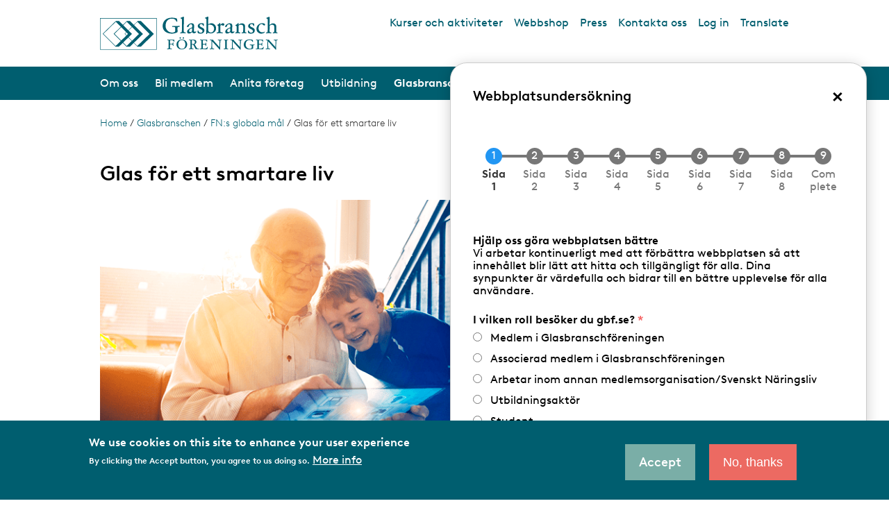

--- FILE ---
content_type: text/html; charset=UTF-8
request_url: https://gbf.se/en/node/3476
body_size: 40862
content:
<!DOCTYPE html>
<html lang="en" dir="ltr" prefix="og: https://ogp.me/ns#">
  <head>
    <meta charset="utf-8" />
<script async src="https://www.googletagmanager.com/gtag/js?id=G-GDC07JJT77"></script>
<script>window.dataLayer = window.dataLayer || [];function gtag(){dataLayer.push(arguments)};gtag("js", new Date());gtag("set", "developer_id.dMDhkMT", true);gtag("config", "G-GDC07JJT77", {"groups":"default","page_placeholder":"PLACEHOLDER_page_location","allow_ad_personalization_signals":false});</script>
<meta name="description" content="Glas är intelligent transparens! Smarta glas är multifunktionella och kan till exempel stänga ute värmen från solljuset eller släppa in värmen när det är kallt." />
<link rel="shortlink" href="https://gbf.se/node/3476" />
<link rel="canonical" href="https://gbf.se/glasbranschen/vi-skapar-en-ljusare-framtid/glas-ett-smartare-liv" />
<meta property="og:site_name" content="Glasbranschföreningen" />
<meta property="og:type" content="article" />
<meta property="og:url" content="https://gbf.se/glasbranschen/vi-skapar-en-ljusare-framtid/glas-ett-smartare-liv" />
<meta property="og:title" content="Glas för ett smartare liv" />
<meta property="og:description" content="Glas är intelligent transparens! Smarta glas är multifunktionella och kan till exempel stänga ute värmen från solljuset eller släppa in värmen när det är kallt." />
<meta property="og:updated_time" content="2024-07-02T10:26:52+02:00" />
<meta property="article:published_time" content="2023-08-16T11:16:42+02:00" />
<meta property="article:modified_time" content="2024-07-02T10:26:52+02:00" />
<meta name="Generator" content="Drupal 10 (https://www.drupal.org)" />
<meta name="MobileOptimized" content="width" />
<meta name="HandheldFriendly" content="true" />
<meta name="viewport" content="width=device-width, initial-scale=1.0" />
<style>div#sliding-popup, div#sliding-popup .eu-cookie-withdraw-banner, .eu-cookie-withdraw-tab {background: #2553A5} div#sliding-popup.eu-cookie-withdraw-wrapper { background: transparent; } #sliding-popup h1, #sliding-popup h2, #sliding-popup h3, #sliding-popup p, #sliding-popup label, #sliding-popup div, .eu-cookie-compliance-more-button, .eu-cookie-compliance-secondary-button, .eu-cookie-withdraw-tab { color: #ffffff;} .eu-cookie-withdraw-tab { border-color: #ffffff;}</style>
<link rel="alternate" type="application/rss+xml" title="Glasbranschföreningen – prenumeration via RSS" href="https://gbf.se/en/rss.xml" />
<link rel="icon" href="/themes/custom/gbf/favicon.ico" type="image/vnd.microsoft.icon" />

    <title>Glas för ett smartare liv | Glasbranschföreningen</title>
    <link rel="stylesheet" media="all" href="/sites/default/files/css/css_rq9ADm2ONiedDndSBiLppPCoLULzN3UrR_MUKNMCUHE.css?delta=0&amp;language=en&amp;theme=gbf&amp;include=[base64]" />
<link rel="stylesheet" media="all" href="https://cdn.jsdelivr.net/gh/NigelOToole/progress-tracker@v2.0.7/src/styles/progress-tracker.css" />
<link rel="stylesheet" media="all" href="/sites/default/files/css/css_pdm7HHmGj5smNBEVdkpqwMO5urbx_IaCidRKwNwRBSM.css?delta=2&amp;language=en&amp;theme=gbf&amp;include=[base64]" />
<link rel="stylesheet" media="all" href="/sites/default/files/css/css_Gna-cOoaANqP98aPacJuajRlHoXeJ4rq8S6BWHLw1Ks.css?delta=3&amp;language=en&amp;theme=gbf&amp;include=[base64]" />

    
  </head>
  <body>
        <a href="#main-content" class="visually-hidden focusable">
      Skip to main content
    </a>
    
      <div class="dialog-off-canvas-main-canvas" data-off-canvas-main-canvas>
    
<div class="layout-container">

  <div class="px-4 mx-auto my-4 hidden print:block">
    <img src="/themes/custom/gbf/logo.svg" alt="Hem">
  </div>

      <header class="print:hidden" role="banner">
  <div id="block-translate">
  
    
      
            <div><div id="googletranslatecontent" style="display:none; width:320px; z-index:999; background:#ffffff; border: 1px #005dad solid; position: absolute; padding: 5px; right: 24px; top: 55px;">
<div id="google_translate_element"><p style="margin:0 0 5px 0;">Use Google Translate to view the web site in another language. We take no responsibility for the accuracy of the translation.</p></div>
<script type="text/javascript"> function googleTranslateElementInit() {new google.translate.TranslateElement({pageLanguage: 'sv', layout: google.translate.TranslateElement.InlineLayout.SIMPLE}, 'google_translate_element');}</script><script type="text/javascript" src="//translate.google.com/translate_a/element.js?cb=googleTranslateElementInit"></script></div></div>
      
  </div>

  <div class="container px-4  my-6 mx-auto flex justify-between items-start">
    <div class="w-1/2 md:w-auto">
      <div id="block-gbf-branding">
  
    
        <a href="/en" rel="home">
      <img class="w-64 h-auto" src="/themes/custom/gbf/logo.svg" alt="Home" />
    </a>
      
</div>

    </div>
    <div class="hidden md:block whitespace-nowrap">
      <nav role="navigation" aria-labelledby="block-toplinks-menu" id="block-toplinks">
            
  <h2 class="visually-hidden" id="block-toplinks-menu">Top links</h2>
  

        
              <ul class="flex text-darkgreen space-x-4">
              <li>
                  <a href="/en/kalender" data-drupal-link-system-path="kalender">Kurser och aktiviteter</a>
                      </li>
          <li>
                  <a href="/en/node/592" data-drupal-link-system-path="node/592">Webbshop</a>
                      </li>
          <li>
                  <a href="https://via.tt.se/pressrum?publisherId=3236579">Press</a>
                      </li>
          <li>
                  <a href="/en/node/299" data-drupal-link-system-path="node/299">Kontakta oss</a>
                      </li>
          <li>
                  <a href="/en/user/login" data-drupal-link-system-path="user/login">Log in</a>
                      </li>
          <li>
                  <a href="https://translate.google.com/translate?hl=en&amp;sl=sv&amp;tl=en&amp;u=https%3A//www.gbf.se/" class="gtranslate-toggle">Translate</a>
                      </li>
        </ul>
  


  </nav>

    </div>

    <div data-mobile-menu-toggle class="text-darkgreen flex flex-col items-center cursor-pointer select-none block md:hidden">
      <span class="text-lg -mt-1">Meny</span>
      <div class="tham tham-e-squeeze tham-w-8">
        <div class="tham-box">
          <div class="tham-inner bg-darkgreen"></div>
        </div>
      </div>
    </div>
  </div>
  <div class="bg-darkgreen mb-4 lg:mb-6 border-t-4 border-darkgreen md:border-t-0">
    <div class="container px-4  mx-auto text-white justify-between text-sm lg:text-base xl:text-lg hidden md:flex items-center">
      <div id="block-main-superfish">
  
    
      
<ul id="superfish-main" class="menu sf-menu sf-main sf-horizontal sf-style-none" role="menu" aria-label="Menu">
  

            
  <li id="main-menu-link-contentf6522b52-c18c-4875-b70d-1bf65cffb7f6" class="sf-depth-1 menuparent sf-first" role="none">
              <a href="/en/node/2" class="sf-depth-1 menuparent" role="menuitem" aria-haspopup="true" aria-expanded="false">Om oss</a>
                  <ul role="menu">      

  
  <li id="main-menu-link-contentc6425869-7c89-46dc-a560-8505e9281543" class="sf-depth-2 sf-no-children sf-first" role="none">
              
            
            
                        
            
      <a href="/en/node/2" class="sf-depth-2" role="menuitem">Det här är Glasbranschföreningen</a>
                      </li>


  
  <li id="main-menu-link-contentb69be1d1-4361-4559-bc4e-f272c9503fa6" class="sf-depth-2 sf-no-children" role="none">
              
            
            
                        
            
      <a href="/en/node/3337" class="sf-depth-2" role="menuitem">Våra frågor</a>
                      </li>


  
  <li id="main-menu-link-content00d47871-3014-4a2b-ab13-1fa43d4a1ad5" class="sf-depth-2 sf-no-children" role="none">
              
            
            
                        
            
      <a href="/en/node/5" class="sf-depth-2" role="menuitem">Organisation</a>
                      </li>


  
  <li id="main-menu-link-content326212d7-c56d-41ac-b2ee-037a5b826867" class="sf-depth-2 sf-no-children" role="none">
              
            
            
                        
            
      <a href="/en/node/4" class="sf-depth-2" role="menuitem">Vår vision</a>
                      </li>


  
  <li id="main-menu-link-content9219f0c9-a44c-4e68-80ac-9689141ed920" class="sf-depth-2 sf-no-children" role="none">
              
            
            
                        
            
      <a href="/en/node/6" class="sf-depth-2" role="menuitem">Medlemsarrangemang</a>
                      </li>


  
  <li id="main-menu-link-content2e2d9bee-a59d-4104-9b60-9a48c41de830" class="sf-depth-2 sf-no-children" role="none">
              
            
            
                        
            
      <a href="/en/node/18" class="sf-depth-2" role="menuitem">Samverkan</a>
                      </li>


  
  <li id="main-menu-link-contentebde89ce-dfc1-499d-8454-2d25c00e802d" class="sf-depth-2 sf-no-children" role="none">
              
            
            
                        
            
      <a href="/en/node/26" class="sf-depth-2" role="menuitem">Verksamhetsberättelser</a>
                      </li>


  
  <li id="main-menu-link-content3b6f9c23-34cf-4c3e-bf89-a86405c338f7" class="sf-depth-2 sf-no-children sf-last" role="none">
              
            
            
                        
            
      <a href="/en/node/17" class="sf-depth-2" role="menuitem">Integritetspolicy</a>
                      </li>


      </ul>              </li>


            
  <li id="main-menu-link-contentd43815bb-f562-4ed1-9dda-f2791978c418" class="sf-depth-1 menuparent" role="none">
              <a href="/en/node/19" class="sf-depth-1 menuparent" role="menuitem" aria-haspopup="true" aria-expanded="false">Bli medlem</a>
                  <ul role="menu">      

  
  <li id="main-menu-link-contentabdb8104-4259-44ed-99eb-b7074d3fdeb3" class="sf-depth-2 sf-no-children sf-first" role="none">
              
            
            
                        
            
      <a href="/en/node/19" class="sf-depth-2" role="menuitem">Vad ingår i medlemsskapet?</a>
                      </li>


  
  <li id="main-menu-link-content647fca33-8e51-43a5-909e-d2ae361004ab" class="sf-depth-2 sf-no-children" role="none">
              
            
            
                        
            
      <a href="/en/node/20" class="sf-depth-2" role="menuitem">Att ansöka om medlemskap</a>
                      </li>


  
  <li id="main-menu-link-contentc1c55c78-d600-49e9-8d09-b680e60567ff" class="sf-depth-2 sf-no-children" role="none">
              
            
            
                        
            
      <a href="/en/node/21" class="sf-depth-2" role="menuitem">Associerat medlemskap</a>
                      </li>


  
  <li id="main-menu-link-content71e05e12-bb10-4c51-8afb-22dc66355876" class="sf-depth-2 sf-no-children" role="none">
              
            
            
                        
            
      <a href="/en/node/22" class="sf-depth-2" role="menuitem">Stadgar</a>
                      </li>


  
  <li id="main-menu-link-content1a30439c-9811-4fb9-a1ac-8f8eb659f39e" class="sf-depth-2 sf-no-children" role="none">
              
            
            
                        
            
      <a href="/en/node/23" class="sf-depth-2" role="menuitem">Etiska regler</a>
                      </li>


  
  <li id="main-menu-link-content49cd7838-1750-4688-a379-24ee1593ce3c" class="sf-depth-2 sf-no-children" role="none">
              
            
            
                        
            
      <a href="/en/node/30" class="sf-depth-2" role="menuitem">Våra kollektivavtal</a>
                      </li>


  
  <li id="main-menu-link-content4eedf82c-72e0-45d3-9296-1aa09a2bd470" class="sf-depth-2 sf-no-children" role="none">
              
            
            
                        
            
      <a href="/en/node/24" class="sf-depth-2" role="menuitem">Arbetsmarknadsförsäkringar</a>
                      </li>


  
  <li id="main-menu-link-content206ecc19-8da5-4575-8ca6-1ad63e54b3d1" class="sf-depth-2 sf-no-children" role="none">
              
            
            
                        
            
      <a href="/en/node/25" class="sf-depth-2" role="menuitem">Behandling av personuppgifter</a>
                      </li>


  
  <li id="main-menu-link-content1c76135b-2471-4d35-b5dd-3face2bb94bc" class="sf-depth-2 sf-no-children" role="none">
              
            
            
                        
            
      <a href="/en/node/28" class="sf-depth-2" role="menuitem">Förmåner och rabatter</a>
                      </li>


  
  <li id="main-menu-link-content281fe4f4-47a7-4cd2-9b1f-d4adc086b1b7" class="sf-depth-2 sf-no-children sf-last" role="none">
              
            
            
                        
            
      <a href="/en/node/29" class="sf-depth-2" role="menuitem">Svenskt Näringsliv</a>
                      </li>


      </ul>              </li>


            
  <li id="main-menu-link-content6f851dc8-040b-4286-a30e-6241bc30a9a2" class="sf-depth-1 menuparent" role="none">
              <a href="/en/node/31" class="sf-depth-1 menuparent" role="menuitem" aria-haspopup="true" aria-expanded="false">Anlita företag</a>
                  <ul role="menu">      

  
  <li id="main-menu-link-contentcbc195aa-8f6f-44e5-b678-25a7c4b6b885" class="sf-depth-2 sf-no-children sf-first" role="none">
              
            
            
                        
            
      <a href="/en/anlita-foretag/hitta-foretag" class="sf-depth-2" role="menuitem">Hitta företag</a>
                      </li>


  
  <li id="main-menu-link-content0a2c2dcc-5c48-4c28-bc60-987017d2e0a1" class="sf-depth-2 sf-no-children" role="none">
              
            
            
                        
            
      <a href="/en/node/33" class="sf-depth-2" role="menuitem">Auktorisation och certifiering</a>
                      </li>


  
  <li id="main-menu-link-contenta8bebe9a-f98b-4ec7-94bd-f88dcd89a9a6" class="sf-depth-2 sf-no-children" role="none">
              
            
            
                        
            
      <a href="/en/node/86" class="sf-depth-2" role="menuitem">Bilglasarbete</a>
                      </li>


  
  <li id="main-menu-link-content0c62e71a-49ea-4835-aadc-c566e0801c75" class="sf-depth-2 sf-no-children" role="none">
              
            
            
                        
            
      <a href="/en/node/69" class="sf-depth-2" role="menuitem">Glas- och metallentreprenad</a>
                      </li>


  
  <li id="main-menu-link-content350151d9-3d68-4fb0-9b43-0989453df52a" class="sf-depth-2 sf-no-children" role="none">
              
            
            
                        
            
      <a href="/en/node/49" class="sf-depth-2" role="menuitem">Glasmästeriarbete</a>
                      </li>


  
  <li id="main-menu-link-contentfa7f9974-ee43-4b37-8a99-cdba8a182c48" class="sf-depth-2 sf-no-children" role="none">
              
            
            
                        
            
      <a href="/en/node/91" class="sf-depth-2" role="menuitem">Konstinramning</a>
                      </li>


  
  <li id="main-menu-link-contentd1e9eb8a-7d5c-43f2-9731-9cb0097c7d9a" class="sf-depth-2 sf-no-children" role="none">
              
            
            
                        
            
      <a href="/en/anlita-foretag/glasbranschens-leverantorer" class="sf-depth-2" role="menuitem">Glasbranschens leverantörer</a>
                      </li>


  
  <li id="main-menu-link-content4aaf4191-3323-44e4-863d-2a1037069666" class="sf-depth-2 sf-no-children" role="none">
              
            
            
                        
            
      <a href="/en/node/32" class="sf-depth-2" role="menuitem">Upphandla glastjänster</a>
                      </li>


      </ul>              </li>


            
  <li id="main-menu-link-contentf913b228-8899-4edc-bdd6-c9e5475bd0e7" class="sf-depth-1 menuparent" role="none">
              <a href="/en/node/102" class="sf-depth-1 menuparent" role="menuitem" aria-haspopup="true" aria-expanded="false">Utbildning</a>
                  <ul role="menu">      

  
  <li id="main-menu-link-content5a05a4b3-5a76-46e2-8dec-1061bfcd0fa1" class="sf-depth-2 sf-no-children sf-first" role="none">
              
            
            
                        
            
      <a href="/en/node/103" class="sf-depth-2" role="menuitem">Arbeta i glasbranschen</a>
                      </li>


  
  <li id="main-menu-link-contenta687d7d1-8334-416e-8278-c9ea965f4de7" class="sf-depth-2 sf-no-children" role="none">
              
            
            
                        
            
      <a href="/en/node/126" class="sf-depth-2" role="menuitem">Kursutbud / kursanmälan</a>
                      </li>


  
  <li id="main-menu-link-content856ec08c-ae14-489a-a11a-2de3b6b5e1db" class="sf-depth-2 sf-no-children" role="none">
              
            
            
                        
            
      <a href="/en/node/159" class="sf-depth-2" role="menuitem">Lärlingsutbildning</a>
                      </li>


  
  <li id="main-menu-link-content4dc910cf-4676-4f2d-a8c7-67a8381bdb1d" class="sf-depth-2 sf-no-children" role="none">
              
            
            
                        
            
      <a href="/en/node/216" class="sf-depth-2" role="menuitem">Yrkes- och gesällprov</a>
                      </li>


  
  <li id="main-menu-link-content69af8a29-90b5-46c2-9c28-68732e2f86a5" class="sf-depth-2 sf-no-children" role="none">
              
            
            
                        
            
      <a href="/en/node/157" class="sf-depth-2" role="menuitem">Info till gymnasieskolor/yrkesvux</a>
                      </li>


  
  <li id="main-menu-link-contentcb3729df-2b82-4a59-9536-ec3a31b67ab9" class="sf-depth-2 sf-no-children" role="none">
              
            
            
                        
            
      <a href="/en/node/158" class="sf-depth-2" role="menuitem">Info till högskola/universitet</a>
                      </li>


  
  <li id="main-menu-link-contentfae079a8-163e-44c2-8f55-f201aa899aa6" class="sf-depth-2 sf-no-children sf-last" role="none">
              
            
            
                        
            
      <a href="/en/node/156" class="sf-depth-2" role="menuitem">Glasskolan i Katrineholm</a>
                      </li>


      </ul>              </li>


            
  <li id="main-menu-link-content598f1a09-ee57-4289-9f96-b1665f494147" class="active-trail sf-depth-1 menuparent" role="none">
              <a href="/en/node/766" class="sf-depth-1 menuparent" role="menuitem" aria-haspopup="true" aria-expanded="false">Glasbranschen</a>
                  <ul role="menu">      

  
  <li id="main-menu-link-contentd5a6d6f0-03e2-4378-b68d-c932549404f9" class="active-trail sf-depth-2 sf-no-children sf-first" role="none">
              
            
            
                        
            
      <a href="/en/node/766" class="sf-depth-2" role="menuitem">FN:s globala mål</a>
                      </li>


  
  <li id="main-menu-link-contentd9d96b12-3608-442b-ad8c-8c291dfd1490" class="sf-depth-2 sf-no-children" role="none">
              
            
            
                        
            
      <a href="/en/node/233" class="sf-depth-2" role="menuitem">Aktuella remissvar</a>
                      </li>


  
  <li id="main-menu-link-content557abe43-88fa-40b9-b99b-c6666b659018" class="sf-depth-2 sf-no-children" role="none">
              
            
            
                        
            
      <a href="/en/node/236" class="sf-depth-2" role="menuitem">Avtalsrörelsen 2025</a>
                      </li>


  
  <li id="main-menu-link-contenta2acae3e-5e69-4728-9261-048f1f78edae" class="sf-depth-2 sf-no-children" role="none">
              
            
            
                        
            
      <a href="/en/node/248" class="sf-depth-2" role="menuitem">Fakta om glas</a>
                      </li>


  
  <li id="main-menu-link-contentf01b92eb-6d83-40b5-99ac-e9952ec783ac" class="sf-depth-2 sf-no-children" role="none">
              
            
            
                        
            
      <a href="/en/node/254" class="sf-depth-2" role="menuitem">Forskning och utveckling</a>
                      </li>


  
  <li id="main-menu-link-contentd0252862-c90b-42bb-aa4a-b6497e2b1912" class="sf-depth-2 sf-no-children" role="none">
              
            
            
                        
            
      <a href="/en/node/255" class="sf-depth-2" role="menuitem">Glasbranschen mot 2030</a>
                      </li>


  
  <li id="main-menu-link-contente75497ec-b438-45a9-9313-4d6aca25d94f" class="sf-depth-2 sf-no-children" role="none">
              
            
            
                        
            
      <a href="/en/node/256" class="sf-depth-2" role="menuitem">Glascentrum - Teknisk rådgivning</a>
                      </li>


  
  <li id="main-menu-link-contentba68a048-facb-4207-a820-d291d937fc27" class="sf-depth-2 sf-no-children" role="none">
              
            
            
                        
            
      <a href="/en/node/3325" class="sf-depth-2" role="menuitem">Europeisk samverkan</a>
                      </li>


  
  <li id="main-menu-link-contentd0c52a31-0ae4-40cf-a7d9-401fb9d9bd4a" class="sf-depth-2 sf-no-children" role="none">
              
            
            
                        
            
      <a href="/en/node/257" class="sf-depth-2" role="menuitem">Hållbarhet</a>
                      </li>


  
  <li id="main-menu-link-contentba64c423-68e9-414d-ad94-6df09330b0ab" class="sf-depth-2 sf-no-children" role="none">
              
            
            
                        
            
      <a href="/en/node/267" class="sf-depth-2" role="menuitem">Kvalitet och miljö (FR2000)</a>
                      </li>


  
  <li id="main-menu-link-content50e3d4c7-a8c3-41ad-8ea5-eb47051c7225" class="sf-depth-2 sf-no-children" role="none">
              
            
            
                        
            
      <a href="/en/node/268" class="sf-depth-2" role="menuitem">Nordbygg</a>
                      </li>


  
  <li id="main-menu-link-content8a80b2d2-0e8a-4ebd-9244-27edad4b5be2" class="sf-depth-2 sf-no-children" role="none">
              
            
            
                        
            
      <a href="/en/node/295" class="sf-depth-2" role="menuitem">Tidningen Glas</a>
                      </li>


  
  <li id="main-menu-link-content814b42e5-02d6-44a4-96ef-2b3e4584d28e" class="sf-depth-2 sf-no-children" role="none">
              
            
            
                        
            
      <a href="/en/node/269" class="sf-depth-2" role="menuitem">Tävlingar och utmärkelser</a>
                      </li>


      </ul>              </li>


            
  <li id="main-menu-link-content34c1bd70-4f4d-4665-a351-94839864ad1a" class="sf-depth-1 menuparent" role="none">
              <a href="/en/node/567" class="member-service  sf-depth-1 menuparent" role="menuitem" aria-haspopup="true" aria-expanded="false">Medlemsservice</a>
                  <ul role="menu">      

  
  <li id="main-menu-link-content5826305e-e56f-447e-8053-0e85218d9e0a" class="sf-depth-2 sf-no-children sf-first" role="none">
              
            
            
                        
            
      <a href="/en/node/801" class="member-service sf-depth-2" role="menuitem">Översikt Medlemssidorna</a>
                      </li>


  
  <li id="main-menu-link-contentcbbc1c62-6dd2-47cb-819c-743f28b6a374" class="sf-depth-2 sf-no-children" role="none">
              
            
            
                        
            
      <a href="/en/node/42" class="member-service sf-depth-2" role="menuitem">Företagets medlemsuppgifter</a>
                      </li>


  
  <li id="main-menu-link-content651f4cfd-dc4e-4a47-a585-210f73f3a0be" class="sf-depth-2 sf-no-children" role="none">
              
            
            
                        
            
      <a href="/en/node/330" class="member-service sf-depth-2" role="menuitem">Arbetsmiljö</a>
                      </li>


  
  <li id="main-menu-link-contentf12a668b-2a5d-4fec-8691-3dbd2240048e" class="sf-depth-2 sf-no-children" role="none">
              
            
            
                        
            
      <a href="/en/node/346" class="member-service sf-depth-2" role="menuitem">Arbetsrätt</a>
                      </li>


  
  <li id="main-menu-link-contenta28e1b2b-fe12-4c07-bd73-f8e1d1566ca9" class="sf-depth-2 sf-no-children" role="none">
              
            
            
                        
            
      <a href="/en/node/394" class="member-service sf-depth-2" role="menuitem">Auktoriserat Bilglasmästeri</a>
                      </li>


  
  <li id="main-menu-link-content7a53dac3-f725-4c2e-9638-52ec464cf12d" class="sf-depth-2 sf-no-children" role="none">
              
            
            
                        
            
      <a href="/en/node/1600" class="member-service sf-depth-2" role="menuitem">Enkäter (arkiv)</a>
                      </li>


  
  <li id="main-menu-link-content57054ab8-ae78-45c3-bffa-c578f8a0517f" class="sf-depth-2 sf-no-children" role="none">
              
            
            
                        
            
      <a href="/en/node/402" class="member-service sf-depth-2" role="menuitem">Entreprenadjuridik</a>
                      </li>


  
  <li id="main-menu-link-content5efc08b8-7201-438b-b520-d497c2f34b04" class="sf-depth-2 sf-no-children" role="none">
              
            
            
                        
            
      <a href="/en/node/726" class="member-service sf-depth-2" role="menuitem">Hållbarhet - Medlemsinfo</a>
                      </li>


  
  <li id="main-menu-link-content5e3abaad-94b6-4c6c-946b-41092b7edfce" class="sf-depth-2 sf-no-children" role="none">
              
            
            
                        
            
      <a href="/en/node/798" class="member-service sf-depth-2" role="menuitem">IT-säkerhet</a>
                      </li>


  
  <li id="main-menu-link-content776f8860-0ba3-4891-b536-a45a2a2ebb38" class="sf-depth-2 sf-no-children" role="none">
              
            
            
                        
            
      <a href="/en/node/1580" class="member-service sf-depth-2" role="menuitem">Jämställdhet och mångfald</a>
                      </li>


  
  <li id="main-menu-link-content93c26390-ee62-4c36-9b6b-697752a5b9f1" class="sf-depth-2 sf-no-children" role="none">
              
            
            
                        
            
      <a href="/en/node/435" class="member-service sf-depth-2" role="menuitem">Kollektivavtal och förhandlingar</a>
                      </li>


  
  <li id="main-menu-link-content4d96c96f-750d-4c67-909a-4cdd31887f17" class="sf-depth-2 sf-no-children" role="none">
              
            
            
                        
            
      <a href="/en/node/453" class="member-service sf-depth-2" role="menuitem">Konsument</a>
                      </li>


  
  <li id="main-menu-link-contentf4dc91ac-e67a-4cbc-949b-4fff18b87d49" class="sf-depth-2 sf-no-children" role="none">
              
            
            
                        
            
      <a href="/en/node/420401" class="member-service sf-depth-2" role="menuitem">Medlemsförmåner</a>
                      </li>


  
  <li id="main-menu-link-content96367ad7-c96a-42a1-94d6-cafb089615f5" class="sf-depth-2 sf-no-children" role="none">
              
            
            
                        
            
      <a href="/en/node/457" class="member-service sf-depth-2" role="menuitem">MTK-auktorisation</a>
                      </li>


  
  <li id="main-menu-link-content3adbef8d-7243-4dcf-855e-a7deecd28eab" class="sf-depth-2 sf-no-children" role="none">
              
            
            
                        
            
      <a href="/en/node/470" class="member-service sf-depth-2" role="menuitem">Pr och marknadsföring</a>
                      </li>


  
  <li id="main-menu-link-contenta8793666-aaf1-4d56-8b4d-d458b72026af" class="sf-depth-2 sf-no-children" role="none">
              
            
            
                        
            
      <a href="/en/node/461" class="member-service sf-depth-2" role="menuitem">Publikationer och medlemsinfo</a>
                      </li>


  
  <li id="main-menu-link-contentd6430d78-0453-4151-ad21-2a534995389f" class="sf-depth-2 sf-no-children" role="none">
              
            
            
                        
            
      <a href="/en/node/477" class="member-service sf-depth-2" role="menuitem">Regler och föreskrifter</a>
                      </li>


  
  <li id="main-menu-link-content604bbdcb-1192-4368-8e99-6c0b6ec33384" class="sf-depth-2 sf-no-children" role="none">
              
            
            
                        
            
      <a href="/en/node/506" class="member-service sf-depth-2" role="menuitem">Tidlista 2008</a>
                      </li>


  
  <li id="main-menu-link-content60d4946f-7bbc-4a5d-a0ef-9b2fa317ae4c" class="sf-depth-2 sf-no-children" role="none">
              
            
            
                        
            
      <a href="/en/node/507" class="member-service sf-depth-2" role="menuitem">Utbildning på företaget</a>
                      </li>


  
  <li id="main-menu-link-content534f3758-dd3b-4236-9058-d3132c89113d" class="sf-depth-2 sf-no-children sf-last" role="none">
              
            
            
                        
            
      <a href="/en/node/248039" class="member-service sf-depth-2" role="menuitem">Webbinarium</a>
                      </li>


      </ul>              </li>


</ul>

  </div>

      <div id="search-form-desktop">
        <form class="my-0 flex items-end" action="/sok" method="get" accept-charset="UTF-8" data-drupal-form-fields="search-api-fulltext">
          <input class="w-36 lg:w-auto border-none text-black text-sm py-1 px-2 lg:py-2 lg:px-3" type="text" id="search-api-fulltext-desktop" name="search_api_fulltext" placeholder="Sök efter innehåll..." value="" size="20" maxlength="128">
          <input type="submit" id="edit-submit-search-desktop" value="Sök" class="border-none py-1 px-2 lg:py-2 lg:px-3 text-sm font-semibold text-white form-submit uppercase bg-black hover:bg-lightgreen60 cursor-pointer">
        </form>
      </div>
    </div>

    <div data-mobile-menu class="hidden">
      <div class="py-4" id="search-block-form-mobile">
        <form action="/sok" method="get" class="px-6 my-0 flex items-end" accept-charset="UTF-8" data-drupal-form-fields="search-api-fulltext">
          <input type="text" class="border-none text-base text-black py-3 px-2" id="search-api-fulltext-mobile" name="search_api_fulltext" placeholder="Sök efter innehåll..." value="" size="30" maxlength="128">
          <input class="border-none py-3 text-base px-2 font-semibold text-white form-submit uppercase bg-black hover:bg-lightgreen60 cursor-pointer" type="submit" id="edit-submit-search-mobile" value="Sök">
        </form>
      </div>
      <div id="block-mobile-menu">
  
    
      
<ul id="superfish-main--2" class="menu sf-menu sf-main sf-horizontal sf-style-none" role="menu" aria-label="Menu">
  

            
  <li id="main-menu-link-contentf6522b52-c18c-4875-b70d-1bf65cffb7f6--2" class="sf-depth-1 menuparent sf-first" role="none">
              <a href="/en/node/2" class="sf-depth-1 menuparent" role="menuitem" aria-haspopup="true" aria-expanded="false">Om oss</a>
                  <ul role="menu">      

  
  <li id="main-menu-link-contentc6425869-7c89-46dc-a560-8505e9281543--2" class="sf-depth-2 sf-no-children sf-first" role="none">
              
            
            
                        
            
      <a href="/en/node/2" class="sf-depth-2" role="menuitem">Det här är Glasbranschföreningen</a>
                      </li>


  
  <li id="main-menu-link-contentb69be1d1-4361-4559-bc4e-f272c9503fa6--2" class="sf-depth-2 sf-no-children" role="none">
              
            
            
                        
            
      <a href="/en/node/3337" class="sf-depth-2" role="menuitem">Våra frågor</a>
                      </li>


            
  <li id="main-menu-link-content00d47871-3014-4a2b-ab13-1fa43d4a1ad5--2" class="sf-depth-2 menuparent" role="none">
              <a href="/en/node/5" class="sf-depth-2 menuparent" role="menuitem" aria-haspopup="true" aria-expanded="false">Organisation</a>
                  <ul role="menu">      

  
  <li id="main-menu-link-contentf5eccfac-4f98-4053-a0a6-88135c02244a" class="sf-depth-3 sf-no-children sf-first" role="none">
              
            
            
                        
            
      <a href="/en/node/219" class="sf-depth-3" role="menuitem">Styrelse</a>
                      </li>


            
  <li id="main-menu-link-content11d55b68-1b03-44e2-8312-49fbc14b4be4" class="sf-depth-3 menuparent" role="none">
              <a href="/en/node/222" class="sf-depth-3 menuparent" role="menuitem" aria-haspopup="true" aria-expanded="false">Arbetsgrupper</a>
                  <ul role="menu">      

  
  <li id="main-menu-link-content2f3a40ce-d335-43d7-8a6a-361f26376941" class="sf-depth-4 sf-no-children sf-first" role="none">
              
            
            
                        
            
      <a href="/en/node/223" class="sf-depth-4" role="menuitem">Nämn för bilglasauktorisation</a>
                      </li>


            
  <li id="main-menu-link-content21abeb25-dae4-4a5d-b2d0-6033730ea610" class="sf-depth-4 menuparent" role="none">
              <a href="/en/node/224" class="sf-depth-4 menuparent" role="menuitem" aria-haspopup="true" aria-expanded="false">Fasadgruppen</a>
                  <ul role="menu">      

  
  <li id="main-menu-link-content6c694dac-1d08-4d11-8f5c-9835ed79aa26" class="sf-depth-5 sf-no-children sf-first sf-last" role="none">
              
            
            
                        
            
      <a href="/en/node/225" class="sf-depth-5" role="menuitem">Om Fasadgruppen</a>
                      </li>


      </ul>              </li>


  
  <li id="main-menu-link-content0fc207f9-fa74-41bf-aed7-c04005039d9c" class="sf-depth-4 sf-no-children" role="none">
              
            
            
                        
            
      <a href="/en/node/226" class="sf-depth-4" role="menuitem">Glasmästerigruppen</a>
                      </li>


            
  <li id="main-menu-link-content9cc49238-9273-40c9-9e7d-baaba2997782" class="sf-depth-4 menuparent" role="none">
              <a href="/en/node/227" class="sf-depth-4 menuparent" role="menuitem" aria-haspopup="true" aria-expanded="false">Inramningsgruppen</a>
                  <ul role="menu">      

  
  <li id="main-menu-link-content13753acd-fe4b-438b-a893-574309676144" class="sf-depth-5 sf-no-children sf-first sf-last" role="none">
              
            
            
                        
            
      <a href="/en/node/228" class="sf-depth-5" role="menuitem">Om Inramningsgruppen</a>
                      </li>


      </ul>              </li>


  
  <li id="main-menu-link-contente9a163b5-2b5d-4a4e-8309-b3ace815990f" class="sf-depth-4 sf-no-children" role="none">
              
            
            
                        
            
      <a href="/en/node/229" class="sf-depth-4" role="menuitem">Förhandlingsdelegationen</a>
                      </li>


  
  <li id="main-menu-link-content000f0c5b-1875-48d7-982f-9536609589e6" class="sf-depth-4 sf-no-children sf-last" role="none">
              
            
            
                        
            
      <a href="/en/node/230" class="sf-depth-4" role="menuitem">Veteranklubben</a>
                      </li>


      </ul>              </li>


  
  <li id="main-menu-link-content850b02c6-c254-4c77-824f-3e79a820570d" class="sf-depth-3 sf-no-children" role="none">
              
            
            
                        
            
      <a href="/en/node/299" class="sf-depth-3" role="menuitem">Medarbetare/kansli</a>
                      </li>


  
  <li id="main-menu-link-contentc604910a-60ee-4663-abcd-80bfc269dc8e" class="sf-depth-3 sf-no-children" role="none">
              
            
            
                        
            
      <a href="/en/node/220" class="sf-depth-3" role="menuitem">Distrikt</a>
                      </li>


  
  <li id="main-menu-link-content231a5d79-b7b5-44bb-8a73-30c18ab4d012" class="sf-depth-3 sf-no-children sf-last" role="none">
              
            
            
                        
            
      <a href="/en/node/221" class="sf-depth-3" role="menuitem">Lediga jobb</a>
                      </li>


      </ul>              </li>


  
  <li id="main-menu-link-content326212d7-c56d-41ac-b2ee-037a5b826867--2" class="sf-depth-2 sf-no-children" role="none">
              
            
            
                        
            
      <a href="/en/node/4" class="sf-depth-2" role="menuitem">Vår vision</a>
                      </li>


            
  <li id="main-menu-link-content9219f0c9-a44c-4e68-80ac-9689141ed920--2" class="sf-depth-2 menuparent" role="none">
              <a href="/en/node/6" class="sf-depth-2 menuparent" role="menuitem" aria-haspopup="true" aria-expanded="false">Medlemsarrangemang</a>
                  <ul role="menu">      

            
  <li id="main-menu-link-contentacd31ead-62b5-4440-b6af-dd9ff4218933" class="sf-depth-3 menuparent sf-first" role="none">
              <a href="/en/node/8" class="sf-depth-3 menuparent" role="menuitem" aria-haspopup="true" aria-expanded="false">Fasaddagen</a>
                  <ul role="menu">      

  
  <li id="main-menu-link-contentfb695aaa-c1fd-4a56-ba09-6cd61eb282dd" class="sf-depth-4 sf-no-children sf-first sf-last" role="none">
              
            
            
                        
            
      <a href="/en/node/3517" class="member-service sf-depth-4" role="menuitem">Fasaddagen 2023</a>
                      </li>


      </ul>              </li>


            
  <li id="main-menu-link-contentae881ef3-ff56-47e3-9aed-d4977b1a560c" class="sf-depth-3 menuparent" role="none">
              <a href="/en/node/719" class="sf-depth-3 menuparent" role="menuitem" aria-haspopup="true" aria-expanded="false">Glasdagen</a>
                  <ul role="menu">      

  
  <li id="main-menu-link-contentfad73536-7c28-4340-86f9-5ea76a160eed" class="sf-depth-4 sf-no-children sf-first sf-last" role="none">
              
            
            
                        
            
      <a href="/en/node/1607" class="member-service sf-depth-4" role="menuitem">Glasdagen 2022</a>
                      </li>


      </ul>              </li>


            
  <li id="main-menu-link-content4553dd2e-3daf-401a-a76b-0ae48f826bf6" class="sf-depth-3 menuparent" role="none">
              <a href="/en/node/9" class="sf-depth-3 menuparent" role="menuitem" aria-haspopup="true" aria-expanded="false">Kongressen</a>
                  <ul role="menu">      

  
  <li id="main-menu-link-content97a9de3e-1bad-4e31-b33e-dbfd6dc913ee" class="sf-depth-4 sf-no-children sf-first sf-last" role="none">
              
            
            
                        
            
      <a href="/en/node/639" class="member-service sf-depth-4" role="menuitem">Kongress 2025</a>
                      </li>


      </ul>              </li>


  
  <li id="main-menu-link-content1196fb6d-11ae-4bb9-819b-d8ae83f8c6ba" class="sf-depth-3 sf-no-children" role="none">
              
            
            
                        
            
      <a href="/en/node/721" class="sf-depth-3" role="menuitem">Kvinnligt nätverk</a>
                      </li>


  
  <li id="main-menu-link-contentbc4601b3-ea69-48be-b615-cf8de01149a4" class="sf-depth-3 sf-no-children" role="none">
              
            
            
                        
            
      <a href="/en/node/10" class="sf-depth-3" role="menuitem">Studieresor/temadagar</a>
                      </li>


      </ul>              </li>


            
  <li id="main-menu-link-content2e2d9bee-a59d-4104-9b60-9a48c41de830--2" class="sf-depth-2 menuparent" role="none">
              <a href="/en/node/18" class="sf-depth-2 menuparent" role="menuitem" aria-haspopup="true" aria-expanded="false">Samverkan</a>
                  <ul role="menu">      

  
  <li id="main-menu-link-content74e455d1-421d-4810-981f-dd9f6d1afa44" class="sf-depth-3 sf-no-children sf-first sf-last" role="none">
              
            
            
                        
            
      <a href="/en/node/297" class="sf-depth-3" role="menuitem">Almedalsveckan</a>
                      </li>


      </ul>              </li>


  
  <li id="main-menu-link-contentebde89ce-dfc1-499d-8454-2d25c00e802d--2" class="sf-depth-2 sf-no-children" role="none">
              
            
            
                        
            
      <a href="/en/node/26" class="sf-depth-2" role="menuitem">Verksamhetsberättelser</a>
                      </li>


  
  <li id="main-menu-link-content3b6f9c23-34cf-4c3e-bf89-a86405c338f7--2" class="sf-depth-2 sf-no-children sf-last" role="none">
              
            
            
                        
            
      <a href="/en/node/17" class="sf-depth-2" role="menuitem">Integritetspolicy</a>
                      </li>


      </ul>              </li>


            
  <li id="main-menu-link-contentd43815bb-f562-4ed1-9dda-f2791978c418--2" class="sf-depth-1 menuparent" role="none">
              <a href="/en/node/19" class="sf-depth-1 menuparent" role="menuitem" aria-haspopup="true" aria-expanded="false">Bli medlem</a>
                  <ul role="menu">      

  
  <li id="main-menu-link-contentabdb8104-4259-44ed-99eb-b7074d3fdeb3--2" class="sf-depth-2 sf-no-children sf-first" role="none">
              
            
            
                        
            
      <a href="/en/node/19" class="sf-depth-2" role="menuitem">Vad ingår i medlemsskapet?</a>
                      </li>


            
  <li id="main-menu-link-content647fca33-8e51-43a5-909e-d2ae361004ab--2" class="sf-depth-2 menuparent" role="none">
              <a href="/en/node/20" class="sf-depth-2 menuparent" role="menuitem" aria-haspopup="true" aria-expanded="false">Att ansöka om medlemskap</a>
                  <ul role="menu">      

  
  <li id="main-menu-link-content62a6d37e-1f90-4b2e-be55-8ba11a867342" class="sf-depth-3 sf-no-children sf-first sf-last" role="none">
              
            
            
                        
            
      <a href="/en/node/640" class="sf-depth-3" role="menuitem">Skicka inträdesansökan</a>
                      </li>


      </ul>              </li>


            
  <li id="main-menu-link-contentc1c55c78-d600-49e9-8d09-b680e60567ff--2" class="sf-depth-2 menuparent" role="none">
              <a href="/en/node/21" class="sf-depth-2 menuparent" role="menuitem" aria-haspopup="true" aria-expanded="false">Associerat medlemskap</a>
                  <ul role="menu">      

  
  <li id="main-menu-link-content410b69d5-6a86-491f-98da-7eeca6f0c3dc" class="sf-depth-3 sf-no-children sf-first sf-last" role="none">
              
            
            
                        
            
      <a href="/en/node/641" class="sf-depth-3" role="menuitem">Ansök om associerat medlemskap</a>
                      </li>


      </ul>              </li>


  
  <li id="main-menu-link-content71e05e12-bb10-4c51-8afb-22dc66355876--2" class="sf-depth-2 sf-no-children" role="none">
              
            
            
                        
            
      <a href="/en/node/22" class="sf-depth-2" role="menuitem">Stadgar</a>
                      </li>


  
  <li id="main-menu-link-content1a30439c-9811-4fb9-a1ac-8f8eb659f39e--2" class="sf-depth-2 sf-no-children" role="none">
              
            
            
                        
            
      <a href="/en/node/23" class="sf-depth-2" role="menuitem">Etiska regler</a>
                      </li>


  
  <li id="main-menu-link-content49cd7838-1750-4688-a379-24ee1593ce3c--2" class="sf-depth-2 sf-no-children" role="none">
              
            
            
                        
            
      <a href="/en/node/30" class="sf-depth-2" role="menuitem">Våra kollektivavtal</a>
                      </li>


  
  <li id="main-menu-link-content4eedf82c-72e0-45d3-9296-1aa09a2bd470--2" class="sf-depth-2 sf-no-children" role="none">
              
            
            
                        
            
      <a href="/en/node/24" class="sf-depth-2" role="menuitem">Arbetsmarknadsförsäkringar</a>
                      </li>


  
  <li id="main-menu-link-content206ecc19-8da5-4575-8ca6-1ad63e54b3d1--2" class="sf-depth-2 sf-no-children" role="none">
              
            
            
                        
            
      <a href="/en/node/25" class="sf-depth-2" role="menuitem">Behandling av personuppgifter</a>
                      </li>


  
  <li id="main-menu-link-content1c76135b-2471-4d35-b5dd-3face2bb94bc--2" class="sf-depth-2 sf-no-children" role="none">
              
            
            
                        
            
      <a href="/en/node/28" class="sf-depth-2" role="menuitem">Förmåner och rabatter</a>
                      </li>


  
  <li id="main-menu-link-content281fe4f4-47a7-4cd2-9b1f-d4adc086b1b7--2" class="sf-depth-2 sf-no-children sf-last" role="none">
              
            
            
                        
            
      <a href="/en/node/29" class="sf-depth-2" role="menuitem">Svenskt Näringsliv</a>
                      </li>


      </ul>              </li>


            
  <li id="main-menu-link-content6f851dc8-040b-4286-a30e-6241bc30a9a2--2" class="sf-depth-1 menuparent" role="none">
              <a href="/en/node/31" class="sf-depth-1 menuparent" role="menuitem" aria-haspopup="true" aria-expanded="false">Anlita företag</a>
                  <ul role="menu">      

  
  <li id="main-menu-link-contentcbc195aa-8f6f-44e5-b678-25a7c4b6b885--2" class="sf-depth-2 sf-no-children sf-first" role="none">
              
            
            
                        
            
      <a href="/en/anlita-foretag/hitta-foretag" class="sf-depth-2" role="menuitem">Hitta företag</a>
                      </li>


            
  <li id="main-menu-link-content0a2c2dcc-5c48-4c28-bc60-987017d2e0a1--2" class="sf-depth-2 menuparent" role="none">
              <a href="/en/node/33" class="sf-depth-2 menuparent" role="menuitem" aria-haspopup="true" aria-expanded="false">Auktorisation och certifiering</a>
                  <ul role="menu">      

            
  <li id="main-menu-link-content7a8de2d2-438a-482d-a491-f2d824bab4f9" class="sf-depth-3 menuparent sf-first" role="none">
              <a href="/en/node/34" class="sf-depth-3 menuparent" role="menuitem" aria-haspopup="true" aria-expanded="false">Auktoriserat Bilglasmästeri</a>
                  <ul role="menu">      

  
  <li id="main-menu-link-content1f6decbe-22a4-47ee-aafa-39cc4fbe4176" class="sf-depth-4 sf-no-children sf-first" role="none">
              
            
            
                        
            
      <a href="/en/node/869" class="sf-depth-4" role="menuitem">Alla auktoriserade bilglasmästerier</a>
                      </li>


  
  <li id="main-menu-link-content99595dcd-103c-43ae-9c80-3ddde9db486f" class="sf-depth-4 sf-no-children" role="none">
              
            
            
                        
            
      <a href="/en/node/35" class="sf-depth-4" role="menuitem">Auktorisationskrav</a>
                      </li>


  
  <li id="main-menu-link-content1a379454-838f-4ee8-8766-1452949b3afa" class="sf-depth-4 sf-no-children sf-last" role="none">
              
            
            
                        
            
      <a href="/en/node/36" class="sf-depth-4" role="menuitem">Bli auktoriserad</a>
                      </li>


      </ul>              </li>


            
  <li id="main-menu-link-content049f5941-0e79-42a7-8357-ca08a094f732" class="sf-depth-3 menuparent" role="none">
              <a href="/en/node/38" class="sf-depth-3 menuparent" role="menuitem" aria-haspopup="true" aria-expanded="false">Certifierad Konstinramare</a>
                  <ul role="menu">      

  
  <li id="main-menu-link-contenta27b45bb-1507-435f-b5c5-50845e104daa" class="sf-depth-4 sf-no-children sf-first" role="none">
              
            
            
                        
            
      <a href="/en/node/39" class="sf-depth-4" role="menuitem">Bli Certifierad Konstinramare</a>
                      </li>


  
  <li id="main-menu-link-content0470cedc-be92-4aee-b85a-7ba026d6c030" class="sf-depth-4 sf-no-children" role="none">
              
            
            
                        
            
      <a href="/en/node/40" class="sf-depth-4" role="menuitem">Etiska regler – Certifierad Konstinramare</a>
                      </li>


  
  <li id="main-menu-link-contente42e28a9-af06-4dc3-997a-8254b74fce6b" class="sf-depth-4 sf-no-children sf-last" role="none">
              
            
            
                        
            
      <a href="/en/node/41" class="sf-depth-4" role="menuitem">Info till Certifierade Konstinramare</a>
                      </li>


      </ul>              </li>


            
  <li id="main-menu-link-content5f979f10-dfa5-4631-93e5-56919ee8c211" class="sf-depth-3 menuparent" role="none">
              <a href="/en/node/46" class="sf-depth-3 menuparent" role="menuitem" aria-haspopup="true" aria-expanded="false">Diplomerad Dörrmästare</a>
                  <ul role="menu">      

  
  <li id="main-menu-link-content4d75114c-a4fb-4aab-8206-274d5095e3ac" class="sf-depth-4 sf-no-children sf-first" role="none">
              
            
            
                        
            
      <a href="/en/node/47" class="sf-depth-4" role="menuitem">Bli diplomerad</a>
                      </li>


  
  <li id="main-menu-link-content26a55605-9665-4453-b8b8-a8bc1f4a0817" class="sf-depth-4 sf-no-children sf-last" role="none">
              
            
            
                        
            
      <a href="/en/node/48" class="sf-depth-4" role="menuitem">Intervju med Daniel Hellberg</a>
                      </li>


      </ul>              </li>


            
  <li id="main-menu-link-contentb5633ea8-234b-4749-80ea-d54837204870" class="sf-depth-3 menuparent sf-last" role="none">
              <a href="/en/node/43" class="sf-depth-3 menuparent" role="menuitem" aria-haspopup="true" aria-expanded="false">MTK-auktorisation</a>
                  <ul role="menu">      

  
  <li id="main-menu-link-content2d3bc648-e913-4444-8810-ab24c5c8a4ab" class="sf-depth-4 sf-no-children sf-first" role="none">
              
            
            
                        
            
      <a href="/en/node/870" class="sf-depth-4" role="menuitem">Alla MTK-auktoriserade företag</a>
                      </li>


  
  <li id="main-menu-link-contentad59f3d5-5978-4928-8d95-ef331a8d45f7" class="sf-depth-4 sf-no-children" role="none">
              
            
            
                        
            
      <a href="/en/node/44" class="sf-depth-4" role="menuitem">Bli MTK-auktoriserad</a>
                      </li>


  
  <li id="main-menu-link-content879f9e69-7742-498e-bf5e-180acb18ae84" class="sf-depth-4 sf-no-children sf-last" role="none">
              
            
            
                        
            
      <a href="/en/node/45" class="sf-depth-4" role="menuitem">Krav och stadgar</a>
                      </li>


      </ul>              </li>


      </ul>              </li>


            
  <li id="main-menu-link-contenta8bebe9a-f98b-4ec7-94bd-f88dcd89a9a6--2" class="sf-depth-2 menuparent" role="none">
              <a href="/en/node/86" class="sf-depth-2 menuparent" role="menuitem" aria-haspopup="true" aria-expanded="false">Bilglasarbete</a>
                  <ul role="menu">      

  
  <li id="main-menu-link-content253fac4e-7b44-475e-9bac-07f06aff2a41" class="sf-depth-3 sf-no-children sf-first" role="none">
              
            
            
                        
            
      <a href="/en/node/88" class="sf-depth-3" role="menuitem">Krav på glas i fordon</a>
                      </li>


  
  <li id="main-menu-link-contentc6667b4c-c591-45bb-8024-c3e84224bc64" class="sf-depth-3 sf-no-children" role="none">
              
            
            
                        
            
      <a href="/en/node/89" class="sf-depth-3" role="menuitem">Reparation av stenskott</a>
                      </li>


  
  <li id="main-menu-link-content2979c375-f9c4-48ef-9d57-379b9fb3b464" class="sf-depth-3 sf-no-children" role="none">
              
            
            
                        
            
      <a href="/en/node/90" class="sf-depth-3" role="menuitem">Sliten vindruta en trafikfara</a>
                      </li>


      </ul>              </li>


            
  <li id="main-menu-link-content0c62e71a-49ea-4835-aadc-c566e0801c75--2" class="sf-depth-2 menuparent" role="none">
              <a href="/en/node/69" class="sf-depth-2 menuparent" role="menuitem" aria-haspopup="true" aria-expanded="false">Glas- och metallentreprenad</a>
                  <ul role="menu">      

  
  <li id="main-menu-link-content3e7399fe-1aed-405b-9ff0-5b7a2d44b8d0" class="sf-depth-3 sf-no-children sf-first" role="none">
              
            
            
                        
            
      <a href="/en/node/81" class="sf-depth-3" role="menuitem">Byggnadsintegrerade solceller</a>
                      </li>


  
  <li id="main-menu-link-contentef633918-c9bd-4c66-b194-1a1f4cec8f9d" class="sf-depth-3 sf-no-children" role="none">
              
            
            
                        
            
      <a href="/en/node/84" class="sf-depth-3" role="menuitem">Bärande glas</a>
                      </li>


  
  <li id="main-menu-link-content0a8a701c-5fee-4bd6-be9a-6a0d5a2559c1" class="sf-depth-3 sf-no-children" role="none">
              
            
            
                        
            
      <a href="/en/node/85" class="sf-depth-3" role="menuitem">Dagsljus</a>
                      </li>


  
  <li id="main-menu-link-contente31e9ddc-2f0f-471b-9f9c-6626c62c5406" class="sf-depth-3 sf-no-children" role="none">
              
            
            
                        
            
      <a href="/en/node/80" class="sf-depth-3" role="menuitem">Dörrpartier</a>
                      </li>


  
  <li id="main-menu-link-content40aa3216-ddbf-4184-9fc0-fd37b8daefb3" class="sf-depth-3 sf-no-children" role="none">
              
            
            
                        
            
      <a href="/en/node/83" class="sf-depth-3" role="menuitem">Glas i funktion</a>
                      </li>


            
  <li id="main-menu-link-contentd1fa9770-7e78-4eb0-91da-86ce7056432e" class="sf-depth-3 menuparent" role="none">
              <a href="/en/node/71" class="sf-depth-3 menuparent" role="menuitem" aria-haspopup="true" aria-expanded="false">Glasfasader</a>
                  <ul role="menu">      

  
  <li id="main-menu-link-content9525530f-a929-42fc-b99c-68f8cbce9987" class="sf-depth-4 sf-no-children sf-first" role="none">
              
            
            
                        
            
      <a href="/en/node/75" class="sf-depth-4" role="menuitem">Dubbelskalsfasad</a>
                      </li>


  
  <li id="main-menu-link-content27b5f28e-e9df-462a-b961-f19175197136" class="sf-depth-4 sf-no-children" role="none">
              
            
            
                        
            
      <a href="/en/node/76" class="sf-depth-4" role="menuitem">Brandskydd</a>
                      </li>


  
  <li id="main-menu-link-content1701f08b-47e1-4cf2-b502-262c3b0fc7fe" class="sf-depth-4 sf-no-children" role="none">
              
            
            
                        
            
      <a href="/en/node/73" class="sf-depth-4" role="menuitem">Curtain Wall</a>
                      </li>


  
  <li id="main-menu-link-content9c9ecb40-8a3e-42c3-8e55-8f626eb65ea2" class="sf-depth-4 sf-no-children" role="none">
              
            
            
                        
            
      <a href="/en/node/74" class="sf-depth-4" role="menuitem">Structural Glazing</a>
                      </li>


  
  <li id="main-menu-link-content6d263973-fe70-4253-bfda-ffde3b92d079" class="sf-depth-4 sf-no-children sf-last" role="none">
              
            
            
                        
            
      <a href="/en/node/77" class="sf-depth-4" role="menuitem">Gestaltning av glasfasad</a>
                      </li>


      </ul>              </li>


            
  <li id="main-menu-link-content0de5c93a-56b1-4a50-815e-abf7ca7961ca" class="sf-depth-3 menuparent" role="none">
              <a href="/en/node/78" class="sf-depth-3 menuparent" role="menuitem" aria-haspopup="true" aria-expanded="false">Glastak</a>
                  <ul role="menu">      

  
  <li id="main-menu-link-content45a385d4-77cd-4c3f-8a2e-b90af1848585" class="sf-depth-4 sf-no-children sf-first sf-last" role="none">
              
            
            
                        
            
      <a href="/en/node/79" class="sf-depth-4" role="menuitem">Skärmtak</a>
                      </li>


      </ul>              </li>


  
  <li id="main-menu-link-content053b0039-4b6c-42bc-bd5c-7e848da46ce2" class="sf-depth-3 sf-no-children sf-last" role="none">
              
            
            
                        
            
      <a href="/en/node/82" class="sf-depth-3" role="menuitem">Solskydd</a>
                      </li>


      </ul>              </li>


            
  <li id="main-menu-link-content350151d9-3d68-4fb0-9b43-0989453df52a--2" class="sf-depth-2 menuparent" role="none">
              <a href="/en/node/49" class="sf-depth-2 menuparent" role="menuitem" aria-haspopup="true" aria-expanded="false">Glasmästeriarbete</a>
                  <ul role="menu">      

  
  <li id="main-menu-link-content1eed4c32-0b8d-4ffe-aa6b-aa8d52f65fbb" class="sf-depth-3 sf-no-children sf-first" role="none">
              
            
            
                        
            
      <a href="/en/node/50" class="sf-depth-3" role="menuitem">Balkonginglasning</a>
                      </li>


  
  <li id="main-menu-link-content4738689c-e779-45aa-a751-85e754d62b80" class="sf-depth-3 sf-no-children" role="none">
              
            
            
                        
            
      <a href="/en/node/3450" class="sf-depth-3" role="menuitem">Blyinfattat glas</a>
                      </li>


  
  <li id="main-menu-link-content207e1d9f-122e-4d70-b8c3-8335d76d7f9c" class="sf-depth-3 sf-no-children" role="none">
              
            
            
                        
            
      <a href="/en/node/51" class="sf-depth-3" role="menuitem">Brandskyddsglas</a>
                      </li>


  
  <li id="main-menu-link-content71169f9f-860c-4944-869d-abdea980a7c7" class="sf-depth-3 sf-no-children" role="none">
              
            
            
                        
            
      <a href="/en/node/52" class="sf-depth-3" role="menuitem">Bullerglas</a>
                      </li>


  
  <li id="main-menu-link-content0d847b8a-9764-49ec-9e44-63272725a6db" class="sf-depth-3 sf-no-children" role="none">
              
            
            
                        
            
      <a href="/en/node/53" class="sf-depth-3" role="menuitem">Designglas</a>
                      </li>


  
  <li id="main-menu-link-content5efad8e1-52e8-4068-bc12-fca13b075e60" class="sf-depth-3 sf-no-children" role="none">
              
            
            
                        
            
      <a href="/en/node/54" class="sf-depth-3" role="menuitem">Energiglas</a>
                      </li>


  
  <li id="main-menu-link-content485a354a-2543-4acb-a9d9-ffc6b244c561" class="sf-depth-3 sf-no-children" role="none">
              
            
            
                        
            
      <a href="/en/node/55" class="sf-depth-3" role="menuitem">Film på glas</a>
                      </li>


  
  <li id="main-menu-link-content5d955e5f-3ae9-44e7-8955-2559948be764" class="sf-depth-3 sf-no-children" role="none">
              
            
            
                        
            
      <a href="/en/node/56" class="sf-depth-3" role="menuitem">Fönster</a>
                      </li>


  
  <li id="main-menu-link-content9d4ae1ee-6bfb-4b53-bbe5-273ade58394f" class="sf-depth-3 sf-no-children" role="none">
              
            
            
                        
            
      <a href="/en/node/57" class="sf-depth-3" role="menuitem">Fönsterrenovering</a>
                      </li>


  
  <li id="main-menu-link-content55cb0645-c24d-4d6e-94f8-5def66900615" class="sf-depth-3 sf-no-children" role="none">
              
            
            
                        
            
      <a href="/en/node/58" class="sf-depth-3" role="menuitem">Glasdörrar</a>
                      </li>


  
  <li id="main-menu-link-content2e1e02f4-9d80-46b9-8ae2-29ff9bcfe268" class="sf-depth-3 sf-no-children" role="none">
              
            
            
                        
            
      <a href="/en/node/59" class="sf-depth-3" role="menuitem">Inglasade uterum</a>
                      </li>


  
  <li id="main-menu-link-content64a4022d-5cc3-4dd6-a782-fc0269a24b47" class="sf-depth-3 sf-no-children" role="none">
              
            
            
                        
            
      <a href="/en/node/60" class="sf-depth-3" role="menuitem">Inredningsglas</a>
                      </li>


  
  <li id="main-menu-link-contentaa0ef6c0-cb9d-428c-ba27-0806b378fa68" class="sf-depth-3 sf-no-children" role="none">
              
            
            
                        
            
      <a href="/en/node/61" class="sf-depth-3" role="menuitem">Markiser och persienner</a>
                      </li>


  
  <li id="main-menu-link-content2f87ca8c-c6c3-4473-824d-b56b2aefc6f4" class="sf-depth-3 sf-no-children" role="none">
              
            
            
                        
            
      <a href="/en/node/62" class="sf-depth-3" role="menuitem">Plast</a>
                      </li>


  
  <li id="main-menu-link-contentb72e04f9-9eed-4027-8cb4-76776db3707b" class="sf-depth-3 sf-no-children" role="none">
              
            
            
                        
            
      <a href="/en/node/63" class="sf-depth-3" role="menuitem">Självrengörande glas</a>
                      </li>


  
  <li id="main-menu-link-contentfe22c047-f5ec-4f0e-8478-f7723102611b" class="sf-depth-3 sf-no-children" role="none">
              
            
            
                        
            
      <a href="/en/node/64" class="sf-depth-3" role="menuitem">Skyddsglas</a>
                      </li>


  
  <li id="main-menu-link-content3d9442f8-bb7d-4c84-b37c-2a7062d69299" class="sf-depth-3 sf-no-children" role="none">
              
            
            
                        
            
      <a href="/en/node/65" class="sf-depth-3" role="menuitem">Smarta glas</a>
                      </li>


  
  <li id="main-menu-link-contentcf039e0c-c01a-4c42-87fe-e60037a40935" class="sf-depth-3 sf-no-children" role="none">
              
            
            
                        
            
      <a href="/en/node/66" class="sf-depth-3" role="menuitem">Solskyddsglas</a>
                      </li>


  
  <li id="main-menu-link-content5e061fec-20b6-4911-8328-af7748a8f03d" class="sf-depth-3 sf-no-children" role="none">
              
            
            
                        
            
      <a href="/en/node/67" class="sf-depth-3" role="menuitem">Speglar</a>
                      </li>


  
  <li id="main-menu-link-content155cb0b0-cb2b-48bd-9130-470563346e6a" class="sf-depth-3 sf-no-children sf-last" role="none">
              
            
            
                        
            
      <a href="/en/node/68" class="sf-depth-3" role="menuitem">Säkerhetsglas</a>
                      </li>


      </ul>              </li>


            
  <li id="main-menu-link-contentfa7f9974-ee43-4b37-8a99-cdba8a182c48--2" class="sf-depth-2 menuparent" role="none">
              <a href="/en/node/91" class="sf-depth-2 menuparent" role="menuitem" aria-haspopup="true" aria-expanded="false">Konstinramning</a>
                  <ul role="menu">      

  
  <li id="main-menu-link-contente2c39e4f-4f76-4896-9299-aba550e89d03" class="sf-depth-3 sf-no-children sf-first" role="none">
              
            
            
                        
            
      <a href="/en/node/92" class="sf-depth-3" role="menuitem">Färglära</a>
                      </li>


  
  <li id="main-menu-link-content66e2cc90-1483-40a7-9d9e-860d783f8bb6" class="sf-depth-3 sf-no-children" role="none">
              
            
            
                        
            
      <a href="/en/node/98" class="sf-depth-3" role="menuitem">Konsten att hänga konst</a>
                      </li>


  
  <li id="main-menu-link-contentb7e0cb21-12d3-4d5c-b96d-6f2b376252e9" class="sf-depth-3 sf-no-children" role="none">
              
            
            
                        
            
      <a href="/en/node/93" class="sf-depth-3" role="menuitem">Råd från en papperskonservator</a>
                      </li>


  
  <li id="main-menu-link-contenta05905ff-9910-4efb-8597-508e2a6c1b41" class="sf-depth-3 sf-no-children sf-last" role="none">
              
            
            
                        
            
      <a href="/en/node/99" class="sf-depth-3" role="menuitem">Var rädd om din konst!</a>
                      </li>


      </ul>              </li>


  
  <li id="main-menu-link-contentd1e9eb8a-7d5c-43f2-9731-9cb0097c7d9a--2" class="sf-depth-2 sf-no-children" role="none">
              
            
            
                        
            
      <a href="/en/anlita-foretag/glasbranschens-leverantorer" class="sf-depth-2" role="menuitem">Glasbranschens leverantörer</a>
                      </li>


  
  <li id="main-menu-link-content4aaf4191-3323-44e4-863d-2a1037069666--2" class="sf-depth-2 sf-no-children" role="none">
              
            
            
                        
            
      <a href="/en/node/32" class="sf-depth-2" role="menuitem">Upphandla glastjänster</a>
                      </li>


      </ul>              </li>


            
  <li id="main-menu-link-contentf913b228-8899-4edc-bdd6-c9e5475bd0e7--2" class="sf-depth-1 menuparent" role="none">
              <a href="/en/node/102" class="sf-depth-1 menuparent" role="menuitem" aria-haspopup="true" aria-expanded="false">Utbildning</a>
                  <ul role="menu">      

            
  <li id="main-menu-link-content5a05a4b3-5a76-46e2-8dec-1061bfcd0fa1--2" class="sf-depth-2 menuparent sf-first" role="none">
              <a href="/en/node/103" class="sf-depth-2 menuparent" role="menuitem" aria-haspopup="true" aria-expanded="false">Arbeta i glasbranschen</a>
                  <ul role="menu">      

  
  <li id="main-menu-link-contentad80cec2-f0d0-4a01-8bc2-f25d58610d60" class="sf-depth-3 sf-no-children sf-first" role="none">
              
            
            
                        
            
      <a href="/en/node/107" class="sf-depth-3" role="menuitem">Bilglastekniker</a>
                      </li>


            
  <li id="main-menu-link-contenta832cb81-68cf-4c33-abe5-ef59cc605ec0" class="sf-depth-3 menuparent" role="none">
              <a href="/en/node/110" class="sf-depth-3 menuparent" role="menuitem" aria-haspopup="true" aria-expanded="false">Byggnadsingenjör - glas och fasad</a>
                  <ul role="menu">      

  
  <li id="main-menu-link-contentc5f64dab-2d39-4bdb-b08c-e46c79173c9b" class="sf-depth-4 sf-no-children sf-first" role="none">
              
            
            
                        
            
      <a href="/en/node/111" class="sf-depth-4" role="menuitem">Intervju med Ali Shire</a>
                      </li>


  
  <li id="main-menu-link-content5eb97126-6882-4718-aa63-d879b02ae402" class="sf-depth-4 sf-no-children" role="none">
              
            
            
                        
            
      <a href="/en/node/112" class="sf-depth-4" role="menuitem">Intervju med Alma Hedskog</a>
                      </li>


  
  <li id="main-menu-link-contentfada0d92-76e5-45ee-b356-72c098b495ce" class="sf-depth-4 sf-no-children sf-last" role="none">
              
            
            
                        
            
      <a href="/en/node/123" class="sf-depth-4" role="menuitem">Intervju med Daniel Lidén</a>
                      </li>


      </ul>              </li>


  
  <li id="main-menu-link-content88edf486-5ed3-4655-a1aa-ca31a24e7993" class="sf-depth-3 sf-no-children" role="none">
              
            
            
                        
            
      <a href="/en/node/106" class="sf-depth-3" role="menuitem">Glas- och metallmontör</a>
                      </li>


            
  <li id="main-menu-link-content0ee566c8-3510-4fd7-88d7-f93c8fc6913e" class="sf-depth-3 menuparent" role="none">
              <a href="/en/node/104" class="sf-depth-3 menuparent" role="menuitem" aria-haspopup="true" aria-expanded="false">Glasmästeritekniker</a>
                  <ul role="menu">      

  
  <li id="main-menu-link-content79815829-de59-48af-b9b4-4c496b0e8564" class="sf-depth-4 sf-no-children sf-first sf-last" role="none">
              
            
            
                        
            
      <a href="/en/node/105" class="sf-depth-4" role="menuitem">Glashantverkare</a>
                      </li>


      </ul>              </li>


            
  <li id="main-menu-link-content40a35a58-28ec-4b53-b9dc-5854999972ba" class="sf-depth-3 menuparent sf-last" role="none">
              <a href="/en/node/108" class="sf-depth-3 menuparent" role="menuitem" aria-haspopup="true" aria-expanded="false">Konstinramare</a>
                  <ul role="menu">      

  
  <li id="main-menu-link-content67f7307b-422d-4539-9dc4-4f9bd5fdb6cc" class="sf-depth-4 sf-no-children sf-first sf-last" role="none">
              
            
            
                        
            
      <a href="/en/node/109" class="sf-depth-4" role="menuitem">Bli handledare eller mäster</a>
                      </li>


      </ul>              </li>


      </ul>              </li>


            
  <li id="main-menu-link-contenta687d7d1-8334-416e-8278-c9ea965f4de7--2" class="sf-depth-2 menuparent" role="none">
              <a href="/en/node/126" class="sf-depth-2 menuparent" role="menuitem" aria-haspopup="true" aria-expanded="false">Kursutbud / kursanmälan</a>
                  <ul role="menu">      

            
  <li id="main-menu-link-content5dd1f967-44cf-498c-aa4b-084426a8d800" class="sf-depth-3 menuparent sf-first" role="none">
              <a href="/en/node/128" class="sf-depth-3 menuparent" role="menuitem" aria-haspopup="true" aria-expanded="false">Utbildning – Arbetsmiljö</a>
                  <ul role="menu">      

  
  <li id="main-menu-link-contente2ce2131-eb7b-4af0-8b86-1c5a3be17fa5" class="sf-depth-4 sf-no-children sf-first" role="none">
              
            
            
                        
            
      <a href="/en/node/3398" class="sf-depth-4" role="menuitem">BAM, Startkurs Arbetsmiljö</a>
                      </li>


  
  <li id="main-menu-link-contentd3c9dba1-6992-491f-886b-f3002abdc5fd" class="sf-depth-4 sf-no-children" role="none">
              
            
            
                        
            
      <a href="/en/node/3399" class="sf-depth-4" role="menuitem">Bas-P</a>
                      </li>


  
  <li id="main-menu-link-contente6863cca-7417-464d-b7ac-004e52949c7b" class="sf-depth-4 sf-no-children" role="none">
              
            
            
                        
            
      <a href="/en/node/3401" class="sf-depth-4" role="menuitem">Bas-U</a>
                      </li>


  
  <li id="main-menu-link-content14eb955f-e0d5-4ba6-9b39-ba3b2a6668b4" class="sf-depth-4 sf-no-children" role="none">
              
            
            
                        
            
      <a href="/en/node/666" class="sf-depth-4" role="menuitem">Digital härdplastutbildning</a>
                      </li>


  
  <li id="main-menu-link-content5d26d224-b09a-46fd-b97b-cd1840d6c48c" class="sf-depth-4 sf-no-children" role="none">
              
            
            
                        
            
      <a href="/en/node/129" class="sf-depth-4" role="menuitem">Glasbranschens asbestutbildning</a>
                      </li>


  
  <li id="main-menu-link-contentb737dedc-02f5-4627-b772-805890d62481" class="sf-depth-4 sf-no-children sf-last" role="none">
              
            
            
                        
            
      <a href="/en/node/3405" class="sf-depth-4" role="menuitem">Safe Construction Training</a>
                      </li>


      </ul>              </li>


            
  <li id="main-menu-link-content9a9ec867-c170-4e48-b2df-5cdabed09d6c" class="sf-depth-3 menuparent" role="none">
              <a href="/en/node/130" class="sf-depth-3 menuparent" role="menuitem" aria-haspopup="true" aria-expanded="false">Utbildning – Bilglas</a>
                  <ul role="menu">      

  
  <li id="main-menu-link-content22d9bd0a-7926-430c-8f16-ed24f1cdfac3" class="sf-depth-4 sf-no-children sf-first" role="none">
              
            
            
                        
            
      <a href="/en/node/131" class="sf-depth-4" role="menuitem">CABAS Glas - Glasskadekalkylering</a>
                      </li>


  
  <li id="main-menu-link-contentb932e48a-07ea-46e5-a526-3a40ad36c78f" class="sf-depth-4 sf-no-children" role="none">
              
            
            
                        
            
      <a href="/en/node/134" class="sf-depth-4" role="menuitem">Diagnos och kalibrering (TEXA) av ADAS</a>
                      </li>


  
  <li id="main-menu-link-content840734af-5e89-4781-b343-315f0388c60a" class="sf-depth-4 sf-no-children" role="none">
              
            
            
                        
            
      <a href="/en/node/674" class="sf-depth-4" role="menuitem">El- och hybridfordonsutbildning</a>
                      </li>


  
  <li id="main-menu-link-contentd005091d-bf98-4058-b03e-ea915ec7ebb2" class="sf-depth-4 sf-no-children" role="none">
              
            
            
                        
            
      <a href="/en/node/133" class="sf-depth-4" role="menuitem">Fördjupningsutbildning diagnos och kalibrering av ADAS</a>
                      </li>


  
  <li id="main-menu-link-content9f1c5276-73a5-4afb-bc1f-ac6cb5745a08" class="sf-depth-4 sf-no-children" role="none">
              
            
            
                        
            
      <a href="/en/node/136" class="sf-depth-4" role="menuitem">Fördjupningsutbildning stenskottsreparationer</a>
                      </li>


  
  <li id="main-menu-link-contentfbe79499-f05b-406f-9ba5-9a86510b7785" class="sf-depth-4 sf-no-children sf-last" role="none">
              
            
            
                        
            
      <a href="/en/node/132" class="sf-depth-4" role="menuitem">Grundutbildning bilglasarbeten</a>
                      </li>


      </ul>              </li>


            
  <li id="main-menu-link-contentf2a6eb3e-fd66-44c9-8ae6-4fbc41f43c26" class="sf-depth-3 menuparent" role="none">
              <a href="/en/node/137" class="sf-depth-3 menuparent" role="menuitem" aria-haspopup="true" aria-expanded="false">Utbildning – Metallpartier</a>
                  <ul role="menu">      

  
  <li id="main-menu-link-content7b166714-8b31-4b2a-800b-44f789c3133c" class="sf-depth-4 sf-no-children sf-first" role="none">
              
            
            
                        
            
      <a href="/en/node/3603" class="sf-depth-4" role="menuitem">Grundutbildning metallmontage</a>
                      </li>


  
  <li id="main-menu-link-content89018e43-c034-4d8a-be57-69d5491f633d" class="sf-depth-4 sf-no-children" role="none">
              
            
            
                        
            
      <a href="/en/node/140" class="sf-depth-4" role="menuitem">Teoretisk dörrmästarutbildning</a>
                      </li>


  
  <li id="main-menu-link-content25126f01-7780-440d-9ed4-327a1ac47887" class="sf-depth-4 sf-no-children sf-last" role="none">
              
            
            
                        
            
      <a href="/en/node/138" class="sf-depth-4" role="menuitem">Praktisk dörrmästarutbildning</a>
                      </li>


      </ul>              </li>


            
  <li id="main-menu-link-contentecc37a68-a174-4d6e-a747-283ea4c3cbc0" class="sf-depth-3 menuparent" role="none">
              <a href="/en/node/142" class="sf-depth-3 menuparent" role="menuitem" aria-haspopup="true" aria-expanded="false">Utbildning – Glas (MTK)</a>
                  <ul role="menu">      

  
  <li id="main-menu-link-content1d0e0171-0e06-4c14-93d5-61b4ab4fb3db" class="sf-depth-4 sf-no-children sf-first" role="none">
              
            
            
                        
            
      <a href="/en/node/143" class="sf-depth-4" role="menuitem">MTK Montage och brand</a>
                      </li>


  
  <li id="main-menu-link-content434f4d26-860c-4a0c-9b0d-a70e34a3beb2" class="sf-depth-4 sf-no-children" role="none">
              
            
            
                        
            
      <a href="/en/node/144" class="sf-depth-4" role="menuitem">MTK Anvisningar</a>
                      </li>


  
  <li id="main-menu-link-contentac130417-096d-4b75-b476-f1d659fb9d8a" class="sf-depth-4 sf-no-children sf-last" role="none">
              
            
            
                        
            
      <a href="/en/node/145" class="sf-depth-4" role="menuitem">MTK 3</a>
                      </li>


      </ul>              </li>


  
  <li id="main-menu-link-content36c8df18-0371-4c66-a9d2-1dad34c272ff" class="sf-depth-3 sf-no-children" role="none">
              
            
            
                        
            
      <a href="/en/node/124675" class="sf-depth-3" role="menuitem">Utbildning – Fönsterrenovering</a>
                      </li>


            
  <li id="main-menu-link-contentec8dc117-98fb-4575-a65e-2a32d42c047b" class="sf-depth-3 menuparent" role="none">
              <a href="/en/node/146" class="sf-depth-3 menuparent" role="menuitem" aria-haspopup="true" aria-expanded="false">Utbildning – Inramning</a>
                  <ul role="menu">      

  
  <li id="main-menu-link-content5ebeb92e-ecba-48ed-85f7-ae6b22021703" class="sf-depth-4 sf-no-children sf-first" role="none">
              
            
            
                        
            
      <a href="/en/node/148" class="sf-depth-4" role="menuitem">Inramningsteknik Papperskonst</a>
                      </li>


  
  <li id="main-menu-link-content2963e33a-b0c8-4980-ad69-ddb9c47422f0" class="sf-depth-4 sf-no-children" role="none">
              
            
            
                        
            
      <a href="/en/node/3625" class="sf-depth-4" role="menuitem">Stafflikonst och objekt</a>
                      </li>


  
  <li id="main-menu-link-content100e2039-96f4-43c7-a565-2b7fb6cec295" class="sf-depth-4 sf-no-children sf-last" role="none">
              
            
            
                        
            
      <a href="/en/node/150" class="sf-depth-4" role="menuitem">Montering av fotokonst</a>
                      </li>


      </ul>              </li>


            
  <li id="main-menu-link-content0d787901-eeab-4b45-a909-9d54d8e3eada" class="sf-depth-3 menuparent" role="none">
              <a href="/en/node/151" class="sf-depth-3 menuparent" role="menuitem" aria-haspopup="true" aria-expanded="false">Utbildning – Juridik</a>
                  <ul role="menu">      

  
  <li id="main-menu-link-contentbacd21bc-6232-4b2f-a367-6645bf67f623" class="sf-depth-4 sf-no-children sf-first" role="none">
              
            
            
                        
            
      <a href="/en/node/708" class="sf-depth-4" role="menuitem">Entreprenadjuridik - inriktning konsument</a>
                      </li>


  
  <li id="main-menu-link-content2abfe0b1-5a34-4807-ac9e-21e50940f6a2" class="sf-depth-4 sf-no-children" role="none">
              
            
            
                        
            
      <a href="/en/node/152" class="sf-depth-4" role="menuitem">Praktisk arbetsrätt</a>
                      </li>


  
  <li id="main-menu-link-contentd339776a-b702-475b-8b12-54c6ceb61d97" class="sf-depth-4 sf-no-children" role="none">
              
            
            
                        
            
      <a href="/en/node/153" class="sf-depth-4" role="menuitem">Entreprenadjuridisk grundkurs</a>
                      </li>


  
  <li id="main-menu-link-content82dae307-df27-4476-8d1a-68770dbacbe9" class="sf-depth-4 sf-no-children sf-last" role="none">
              
            
            
                        
            
      <a href="/en/node/154" class="sf-depth-4" role="menuitem">Fördjupningskurs Entreprenadjuridik</a>
                      </li>


      </ul>              </li>


  
  <li id="main-menu-link-content69c598d5-cfbc-4378-a320-2990674484b6" class="sf-depth-3 sf-no-children sf-last" role="none">
              
            
            
                        
            
      <a href="/en/node/155" class="sf-depth-3" role="menuitem">Mikroutbildning på företaget</a>
                      </li>


      </ul>              </li>


            
  <li id="main-menu-link-content856ec08c-ae14-489a-a11a-2de3b6b5e1db--2" class="sf-depth-2 menuparent" role="none">
              <a href="/en/node/159" class="sf-depth-2 menuparent" role="menuitem" aria-haspopup="true" aria-expanded="false">Lärlingsutbildning</a>
                  <ul role="menu">      

  
  <li id="main-menu-link-content607b598a-836f-4d64-8868-21f47ff46915" class="sf-depth-3 sf-no-children sf-first" role="none">
              
            
            
                        
            
      <a href="/en/node/162" class="sf-depth-3" role="menuitem">Registrering och handledarinfo</a>
                      </li>


  
  <li id="main-menu-link-contenta4dcfeb8-db63-4630-b3ed-55959de58806" class="sf-depth-3 sf-no-children" role="none">
              
            
            
                        
            
      <a href="/en/node/160" class="sf-depth-3" role="menuitem">Lärlingscoachning</a>
                      </li>


  
  <li id="main-menu-link-contentea357f54-a8fa-48a1-b701-62a344eeae27" class="sf-depth-3 sf-no-children" role="none">
              
            
            
                        
            
      <a href="/en/node/163" class="sf-depth-3" role="menuitem">Lärlingsveckan</a>
                      </li>


  
  <li id="main-menu-link-content4ca31525-dc04-484f-988f-7662050449a2" class="sf-depth-3 sf-no-children sf-last" role="none">
              
            
            
                        
            
      <a href="/en/node/161" class="sf-depth-3" role="menuitem">Lärlingsnämnden</a>
                      </li>


      </ul>              </li>


            
  <li id="main-menu-link-content4dc910cf-4676-4f2d-a8c7-67a8381bdb1d--2" class="sf-depth-2 menuparent" role="none">
              <a href="/en/node/216" class="sf-depth-2 menuparent" role="menuitem" aria-haspopup="true" aria-expanded="false">Yrkes- och gesällprov</a>
                  <ul role="menu">      

  
  <li id="main-menu-link-contentd4c9815f-462a-4e90-acb3-51776d547dc6" class="sf-depth-3 sf-no-children sf-first" role="none">
              
            
            
                        
            
      <a href="/en/node/218" class="sf-depth-3" role="menuitem">Yrkesprov glasmästeri</a>
                      </li>


  
  <li id="main-menu-link-contentc781e0c1-53bf-49a4-afd3-f8a0e4951bd3" class="sf-depth-3 sf-no-children" role="none">
              
            
            
                        
            
      <a href="/en/node/217" class="sf-depth-3" role="menuitem">Gesällprov inramning</a>
                      </li>


  
  <li id="main-menu-link-content1f12eb8c-c26f-4583-9579-1e4f5f6c191b" class="sf-depth-3 sf-no-children sf-last" role="none">
              
            
            
                        
            
      <a href="/en/node/231" class="sf-depth-3" role="menuitem">Mästarbrev</a>
                      </li>


      </ul>              </li>


  
  <li id="main-menu-link-content69af8a29-90b5-46c2-9c28-68732e2f86a5--2" class="sf-depth-2 sf-no-children" role="none">
              
            
            
                        
            
      <a href="/en/node/157" class="sf-depth-2" role="menuitem">Info till gymnasieskolor/yrkesvux</a>
                      </li>


  
  <li id="main-menu-link-contentcb3729df-2b82-4a59-9536-ec3a31b67ab9--2" class="sf-depth-2 sf-no-children" role="none">
              
            
            
                        
            
      <a href="/en/node/158" class="sf-depth-2" role="menuitem">Info till högskola/universitet</a>
                      </li>


  
  <li id="main-menu-link-contentfae079a8-163e-44c2-8f55-f201aa899aa6--2" class="sf-depth-2 sf-no-children sf-last" role="none">
              
            
            
                        
            
      <a href="/en/node/156" class="sf-depth-2" role="menuitem">Glasskolan i Katrineholm</a>
                      </li>


      </ul>              </li>


            
  <li id="main-menu-link-content598f1a09-ee57-4289-9f96-b1665f494147--2" class="active-trail sf-depth-1 menuparent" role="none">
              <a href="/en/node/766" class="sf-depth-1 menuparent" role="menuitem" aria-haspopup="true" aria-expanded="false">Glasbranschen</a>
                  <ul role="menu">      

            
  <li id="main-menu-link-contentd5a6d6f0-03e2-4378-b68d-c932549404f9--2" class="active-trail sf-depth-2 menuparent sf-first" role="none">
              <a href="/en/node/766" class="sf-depth-2 menuparent" role="menuitem" aria-haspopup="true" aria-expanded="false">FN:s globala mål</a>
                  <ul role="menu">      

  
  <li id="main-menu-link-content4d24d391-270f-4522-8e16-1a699fe57533" class="sf-depth-3 sf-no-children sf-first" role="none">
              
            
            
                        
            
      <a href="/en/node/3471" class="sf-depth-3" role="menuitem">Glas för bättre hälsa</a>
                      </li>


  
  <li id="main-menu-link-content1a848ecb-9ad3-4f64-bc2c-3d34ac74693e" class="sf-depth-3 sf-no-children" role="none">
              
            
            
                        
            
      <a href="/en/node/3475" class="sf-depth-3" role="menuitem">Glas för en levande livsmiljö</a>
                      </li>


  
  <li id="main-menu-link-content5924608c-43da-46fb-9796-c1c042cc00d2" class="active-trail sf-depth-3 sf-no-children" role="none">
              
            
            
                        
            
      <a href="/en/node/3476" class="is-active sf-depth-3" role="menuitem">Glas för ett smartare liv</a>
                      </li>


  
  <li id="main-menu-link-content24b3ad73-7163-48d7-9c55-99734e7266ec" class="sf-depth-3 sf-no-children" role="none">
              
            
            
                        
            
      <a href="/en/node/3472" class="sf-depth-3" role="menuitem">Glas för ett öppet samhälle</a>
                      </li>


  
  <li id="main-menu-link-contenta92e894e-e9c4-43a1-99db-e73579f885c2" class="sf-depth-3 sf-no-children" role="none">
              
            
            
                        
            
      <a href="/en/node/3473" class="sf-depth-3" role="menuitem">Glas för hållbar framtid</a>
                      </li>


  
  <li id="main-menu-link-content3758b5af-52e2-4d39-b33b-a6577cdf257e" class="sf-depth-3 sf-no-children sf-last" role="none">
              
            
            
                        
            
      <a href="/en/node/3474" class="sf-depth-3" role="menuitem">Glas för tryggare tillvaro</a>
                      </li>


      </ul>              </li>


            
  <li id="main-menu-link-contentd9d96b12-3608-442b-ad8c-8c291dfd1490--2" class="sf-depth-2 menuparent" role="none">
              <a href="/en/node/233" class="sf-depth-2 menuparent" role="menuitem" aria-haspopup="true" aria-expanded="false">Aktuella remissvar</a>
                  <ul role="menu">      

  
  <li id="main-menu-link-content95aaaf77-0d2f-43d7-8cae-7ebcfbe710ee" class="sf-depth-3 sf-no-children sf-first" role="none">
              
            
            
                        
            
      <a href="/en/node/234" class="sf-depth-3" role="menuitem">Klimatdeklaration för byggnader</a>
                      </li>


  
  <li id="main-menu-link-content5e958426-a6e5-46a7-844c-7058935ead79" class="sf-depth-3 sf-no-children" role="none">
              
            
            
                        
            
      <a href="/en/node/1662" class="sf-depth-3" role="menuitem">Miljöbyggnad 4.0</a>
                      </li>


  
  <li id="main-menu-link-content3cb11adc-5109-479c-ad48-9cad475b8664" class="sf-depth-3 sf-no-children" role="none">
              
            
            
                        
            
      <a href="/en/node/235" class="sf-depth-3" role="menuitem">Modernare byggregler</a>
                      </li>


            
  <li id="main-menu-link-content5ce2f203-e8b5-49c2-96b7-cae0c6bd66e8" class="sf-depth-3 menuparent sf-last" role="none">
              <a href="/en/node/3433" class="sf-depth-3 menuparent" role="menuitem" aria-haspopup="true" aria-expanded="false">Möjligheternas byggregler</a>
                  <ul role="menu">      

  
  <li id="main-menu-link-content1540d672-3220-4442-8001-3ade04209b70" class="sf-depth-4 sf-no-children sf-first sf-last" role="none">
              
            
            
                        
            
      <a href="/en/node/3500" class="sf-depth-4" role="menuitem">Kritiska röster om förslaget</a>
                      </li>


      </ul>              </li>


      </ul>              </li>


            
  <li id="main-menu-link-content557abe43-88fa-40b9-b99b-c6666b659018--2" class="sf-depth-2 menuparent" role="none">
              <a href="/en/node/236" class="sf-depth-2 menuparent" role="menuitem" aria-haspopup="true" aria-expanded="false">Avtalsrörelsen 2025</a>
                  <ul role="menu">      

            
  <li id="main-menu-link-contentee85e693-44fd-4a21-9441-701e34605177" class="sf-depth-3 menuparent sf-first" role="none">
              <a href="/en/node/237" class="sf-depth-3 menuparent" role="menuitem" aria-haspopup="true" aria-expanded="false">Kollektivavtalen och förhandlingarna</a>
                  <ul role="menu">      

  
  <li id="main-menu-link-content5fc53ceb-2ae0-4ab0-b4da-b01dd5c91838" class="sf-depth-4 sf-no-children sf-first" role="none">
              
            
            
                        
            
      <a href="/en/node/238" class="sf-depth-4" role="menuitem">Hur går en avtalsrörelse till?</a>
                      </li>


  
  <li id="main-menu-link-content039f1e83-fb9f-4c08-b38e-a6e221ff9851" class="sf-depth-4 sf-no-children" role="none">
              
            
            
                        
            
      <a href="/en/node/239" class="sf-depth-4" role="menuitem">Tidslinje och förhandlingsdelegation</a>
                      </li>


            
  <li id="main-menu-link-contente312ee8b-2b2e-4a92-9ecb-4f287671e4d3" class="sf-depth-4 menuparent" role="none">
              <a href="/en/node/240" class="sf-depth-4 menuparent" role="menuitem" aria-haspopup="true" aria-expanded="false">Vad händer om parterna inte enas?</a>
                  <ul role="menu">      

  
  <li id="main-menu-link-content3a955ae0-aa49-4c47-a9ec-cf6ba5a3b5ea" class="sf-depth-5 sf-no-children sf-first sf-last" role="none">
              
            
            
                        
            
      <a href="/en/node/241" class="sf-depth-5" role="menuitem">Vad innebär lockout?</a>
                      </li>


      </ul>              </li>


  
  <li id="main-menu-link-content0912cb27-68b0-45b4-a9b1-b48cedc2baed" class="sf-depth-4 sf-no-children" role="none">
              
            
            
                        
            
      <a href="/en/node/242" class="sf-depth-4" role="menuitem">Vem bestämmer löneökningstakten?</a>
                      </li>


  
  <li id="main-menu-link-contentc47b1003-b9a1-4734-95bf-f9645bae8f4b" class="sf-depth-4 sf-no-children sf-last" role="none">
              
            
            
                        
            
      <a href="/en/node/243" class="sf-depth-4" role="menuitem">Övergripande mål för kollektivavtalen</a>
                      </li>


      </ul>              </li>


  
  <li id="main-menu-link-content4ef0e52e-830d-4c9c-8207-e60294cd352d" class="sf-depth-3 sf-no-children" role="none">
              
            
            
                        
            
      <a href="/en/node/209970" class="sf-depth-3" role="menuitem">Nyheter avtalsrörelsen 2025</a>
                      </li>


  
  <li id="main-menu-link-content5c3f3380-fab1-46a5-9afa-ed9fdef6907c" class="sf-depth-3 sf-no-children" role="none">
              
            
            
                        
            
      <a href="/en/node/3270" class="sf-depth-3" role="menuitem">Vad vill Glasbranschföreningen?</a>
                      </li>


  
  <li id="main-menu-link-content107d29f2-0ea2-4c5f-bb3b-9ae25cc7dcbf" class="sf-depth-3 sf-no-children" role="none">
              
            
            
                        
            
      <a href="/en/node/247" class="sf-depth-3" role="menuitem">Länktips</a>
                      </li>


      </ul>              </li>


            
  <li id="main-menu-link-contenta2acae3e-5e69-4728-9261-048f1f78edae--2" class="sf-depth-2 menuparent" role="none">
              <a href="/en/node/248" class="sf-depth-2 menuparent" role="menuitem" aria-haspopup="true" aria-expanded="false">Fakta om glas</a>
                  <ul role="menu">      

  
  <li id="main-menu-link-contentcf6391f3-b472-4fae-9135-43f0fa1325b2" class="sf-depth-3 sf-no-children sf-first" role="none">
              
            
            
                        
            
      <a href="/en/node/249" class="sf-depth-3" role="menuitem">Energieffektiva glas</a>
                      </li>


  
  <li id="main-menu-link-content9c8aadf4-cf42-4623-b6e3-bbfb9005d1e3" class="sf-depth-3 sf-no-children" role="none">
              
            
            
                        
            
      <a href="/en/node/250" class="sf-depth-3" role="menuitem">Glasets historia</a>
                      </li>


  
  <li id="main-menu-link-content2a6fcef9-f3d8-4401-abb6-f3b177220abc" class="sf-depth-3 sf-no-children" role="none">
              
            
            
                        
            
      <a href="/en/node/251" class="sf-depth-3" role="menuitem">Projektrapporter</a>
                      </li>


  
  <li id="main-menu-link-content38a40649-ecdc-4ecb-a2c0-c6141b093c66" class="sf-depth-3 sf-no-children" role="none">
              
            
            
                        
            
      <a href="/en/node/252" class="sf-depth-3" role="menuitem">Råd och riktlinjer</a>
                      </li>


  
  <li id="main-menu-link-content07b6fbb5-575a-4588-86b6-005677050834" class="sf-depth-3 sf-no-children" role="none">
              
            
            
                        
            
      <a href="/en/node/3227" class="sf-depth-3" role="menuitem">Skötselråd för glas</a>
                      </li>


  
  <li id="main-menu-link-content4e695116-e8a2-451b-aa27-a488c6b2c4b0" class="sf-depth-3 sf-no-children" role="none">
              
            
            
                        
            
      <a href="/en/node/253" class="sf-depth-3" role="menuitem">Säkra glasmiljöer</a>
                      </li>


  
  <li id="main-menu-link-content91c46b22-2cdf-4b3b-a177-ba8bc91d549b" class="sf-depth-3 sf-no-children sf-last" role="none">
              
            
            
                        
            
      <a href="/en/node/3359" class="sf-depth-3" role="menuitem">Glasexperten tipsar</a>
                      </li>


      </ul>              </li>


  
  <li id="main-menu-link-contentf01b92eb-6d83-40b5-99ac-e9952ec783ac--2" class="sf-depth-2 sf-no-children" role="none">
              
            
            
                        
            
      <a href="/en/node/254" class="sf-depth-2" role="menuitem">Forskning och utveckling</a>
                      </li>


  
  <li id="main-menu-link-contentd0252862-c90b-42bb-aa4a-b6497e2b1912--2" class="sf-depth-2 sf-no-children" role="none">
              
            
            
                        
            
      <a href="/en/node/255" class="sf-depth-2" role="menuitem">Glasbranschen mot 2030</a>
                      </li>


  
  <li id="main-menu-link-contente75497ec-b438-45a9-9313-4d6aca25d94f--2" class="sf-depth-2 sf-no-children" role="none">
              
            
            
                        
            
      <a href="/en/node/256" class="sf-depth-2" role="menuitem">Glascentrum - Teknisk rådgivning</a>
                      </li>


  
  <li id="main-menu-link-contentba68a048-facb-4207-a820-d291d937fc27--2" class="sf-depth-2 sf-no-children" role="none">
              
            
            
                        
            
      <a href="/en/node/3325" class="sf-depth-2" role="menuitem">Europeisk samverkan</a>
                      </li>


            
  <li id="main-menu-link-contentd0c52a31-0ae4-40cf-a7d9-401fb9d9bd4a--2" class="sf-depth-2 menuparent" role="none">
              <a href="/en/node/257" class="sf-depth-2 menuparent" role="menuitem" aria-haspopup="true" aria-expanded="false">Hållbarhet</a>
                  <ul role="menu">      

  
  <li id="main-menu-link-content2fa493c5-e15e-43e1-b703-22366b868d40" class="sf-depth-3 sf-no-children sf-first" role="none">
              
            
            
                        
            
      <a href="/en/node/561" class="sf-depth-3" role="menuitem">Berätta om företagets satsning</a>
                      </li>


  
  <li id="main-menu-link-content7734553d-8c63-4789-aeab-2e4c319e0064" class="sf-depth-3 sf-no-children" role="none">
              
            
            
                        
            
      <a href="/en/node/258" class="sf-depth-3" role="menuitem">Färdplan 2045 (bygg- och anläggning)</a>
                      </li>


  
  <li id="main-menu-link-contentf6988d34-fa56-42e8-9210-b03403ec7ad2" class="sf-depth-3 sf-no-children sf-last" role="none">
              
            
            
                        
            
      <a href="/en/node/259" class="sf-depth-3" role="menuitem">Återvinning</a>
                      </li>


      </ul>              </li>


  
  <li id="main-menu-link-contentba64c423-68e9-414d-ad94-6df09330b0ab--2" class="sf-depth-2 sf-no-children" role="none">
              
            
            
                        
            
      <a href="/en/node/267" class="sf-depth-2" role="menuitem">Kvalitet och miljö (FR2000)</a>
                      </li>


            
  <li id="main-menu-link-content50e3d4c7-a8c3-41ad-8ea5-eb47051c7225--2" class="sf-depth-2 menuparent" role="none">
              <a href="/en/node/268" class="sf-depth-2 menuparent" role="menuitem" aria-haspopup="true" aria-expanded="false">Nordbygg</a>
                  <ul role="menu">      

  
  <li id="main-menu-link-contenta782d9ae-fb37-4620-a1f5-9c571d3d27a9" class="sf-depth-3 sf-no-children sf-first" role="none">
              
            
            
                        
            
      <a href="/en/node/88383" class="sf-depth-3" role="menuitem">Seminarier på Glasscenen 2024</a>
                      </li>


  
  <li id="main-menu-link-content574acbb3-26c8-45c0-a881-ffe0a95e4b85" class="sf-depth-3 sf-no-children sf-last" role="none">
              
            
            
                        
            
      <a href="/en/node/1578" class="sf-depth-3" role="menuitem">Seminarier på Glasscenen 2022</a>
                      </li>


      </ul>              </li>


            
  <li id="main-menu-link-content8a80b2d2-0e8a-4ebd-9244-27edad4b5be2--2" class="sf-depth-2 menuparent" role="none">
              <a href="/en/node/295" class="sf-depth-2 menuparent" role="menuitem" aria-haspopup="true" aria-expanded="false">Tidningen Glas</a>
                  <ul role="menu">      

  
  <li id="main-menu-link-content3d41a31d-90bf-42b8-91f3-bbfe1c97b01b" class="sf-depth-3 sf-no-children sf-first" role="none">
              
            
            
                        
            
      <a href="/en/node/102855" class="sf-depth-3" role="menuitem">Nyheter</a>
                      </li>


  
  <li id="main-menu-link-content8503e41b-cb17-4929-9198-2a8b015e6202" class="sf-depth-3 sf-no-children" role="none">
              
            
            
                        
            
      <a href="/en/node/102856" class="sf-depth-3" role="menuitem">Arkitektur och design</a>
                      </li>


  
  <li id="main-menu-link-content188af769-fe8e-4443-880c-00eb041797a5" class="sf-depth-3 sf-no-children" role="none">
              
            
            
                        
            
      <a href="/en/node/102857" class="sf-depth-3" role="menuitem">Debatt</a>
                      </li>


  
  <li id="main-menu-link-content14908b97-2b8b-4347-839f-41eba2d18cda" class="sf-depth-3 sf-no-children" role="none">
              
            
            
                        
            
      <a href="/en/node/102858" class="sf-depth-3" role="menuitem">Hälsa</a>
                      </li>


  
  <li id="main-menu-link-contentc6e7059f-7040-4306-bc4c-9fa3347e1aba" class="sf-depth-3 sf-no-children" role="none">
              
            
            
                        
            
      <a href="/en/node/102859" class="sf-depth-3" role="menuitem">Miljö</a>
                      </li>


  
  <li id="main-menu-link-content0a52acd4-da1e-407c-aebe-b3b3b7605410" class="sf-depth-3 sf-no-children" role="none">
              
            
            
                        
            
      <a href="/en/node/102860" class="sf-depth-3" role="menuitem">Teknik</a>
                      </li>


  
  <li id="main-menu-link-content40fcea23-2e8d-4920-a170-b408cc505204" class="sf-depth-3 sf-no-children sf-last" role="none">
              
            
            
                        
            
      <a href="/en/node/296" class="sf-depth-3" role="menuitem">Om tidningen</a>
                      </li>


      </ul>              </li>


            
  <li id="main-menu-link-content814b42e5-02d6-44a4-96ef-2b3e4584d28e--2" class="sf-depth-2 menuparent" role="none">
              <a href="/en/node/269" class="sf-depth-2 menuparent" role="menuitem" aria-haspopup="true" aria-expanded="false">Tävlingar och utmärkelser</a>
                  <ul role="menu">      

            
  <li id="main-menu-link-content4acf0caf-6271-448e-a3dc-fb9ce027890f" class="sf-depth-3 menuparent sf-first" role="none">
              <a href="/en/node/668" class="sf-depth-3 menuparent" role="menuitem" aria-haspopup="true" aria-expanded="false">Glaspriset och Glaspärlan</a>
                  <ul role="menu">      

  
  <li id="main-menu-link-content0adb229c-a727-4685-a2f9-b752c5e2085d" class="sf-depth-4 sf-no-children sf-first" role="none">
              
            
            
                        
            
      <a href="/en/node/23300" class="sf-depth-4" role="menuitem">All projekt - Glaspriset</a>
                      </li>


  
  <li id="main-menu-link-content5327ea72-b03b-421f-a228-e0d3fad3f4e8" class="sf-depth-4 sf-no-children" role="none">
              
            
            
                        
            
      <a href="/en/node/24703" class="sf-depth-4" role="menuitem">Alla projekt - Glaspärlan</a>
                      </li>


  
  <li id="main-menu-link-content87ffe5ca-1b33-4e63-a8ea-22ca777c1681" class="sf-depth-4 sf-no-children" role="none">
              
            
            
                        
            
      <a href="/en/node/277" class="sf-depth-4" role="menuitem">Vinnare av Glaspärlan</a>
                      </li>


  
  <li id="main-menu-link-contentfdae761d-2a3d-4156-9e92-b1e4e389d07c" class="sf-depth-4 sf-no-children sf-last" role="none">
              
            
            
                        
            
      <a href="/en/node/275" class="sf-depth-4" role="menuitem">Vinnare av Glaspriset</a>
                      </li>


      </ul>              </li>


            
  <li id="main-menu-link-content2f520042-e548-46ae-9e55-0c47dfd5468f" class="sf-depth-3 menuparent" role="none">
              <a href="/en/node/280" class="sf-depth-3 menuparent" role="menuitem" aria-haspopup="true" aria-expanded="false">SM i konstinramning 2025</a>
                  <ul role="menu">      

  
  <li id="main-menu-link-content34a06673-f2cb-4b99-893d-fbb6c21b3380" class="sf-depth-4 sf-no-children sf-first" role="none">
              
            
            
                        
            
      <a href="/en/node/4339" class="sf-depth-4" role="menuitem">SM i inramning 2022</a>
                      </li>


  
  <li id="main-menu-link-contentcd9e8be7-75f7-47ac-b11a-394fdc30e929" class="sf-depth-4 sf-no-children" role="none">
              
            
            
                        
            
      <a href="/en/node/284" class="sf-depth-4" role="menuitem">SM i inramning 2020</a>
                      </li>


  
  <li id="main-menu-link-contentc0e9fbb7-8a7c-4d4c-8595-f36ca0728a9b" class="sf-depth-4 sf-no-children" role="none">
              
            
            
                        
            
      <a href="/en/node/283" class="sf-depth-4" role="menuitem">SM i inramning 2018</a>
                      </li>


  
  <li id="main-menu-link-content278d6d41-a717-482b-9b6f-4942c968c198" class="sf-depth-4 sf-no-children" role="none">
              
            
            
                        
            
      <a href="/en/node/282" class="sf-depth-4" role="menuitem">SM i inramning 2016</a>
                      </li>


  
  <li id="main-menu-link-contenta55053bc-bd50-4f10-9775-6897138e2cf7" class="sf-depth-4 sf-no-children sf-last" role="none">
              
            
            
                        
            
      <a href="/en/node/281" class="sf-depth-4" role="menuitem">SM i inramning 2014</a>
                      </li>


      </ul>              </li>


      </ul>              </li>


      </ul>              </li>


            
  <li id="main-menu-link-content34c1bd70-4f4d-4665-a351-94839864ad1a--2" class="sf-depth-1 menuparent" role="none">
              <a href="/en/node/567" class="member-service  sf-depth-1 menuparent" role="menuitem" aria-haspopup="true" aria-expanded="false">Medlemsservice</a>
                  <ul role="menu">      

  
  <li id="main-menu-link-content5826305e-e56f-447e-8053-0e85218d9e0a--2" class="sf-depth-2 sf-no-children sf-first" role="none">
              
            
            
                        
            
      <a href="/en/node/801" class="member-service sf-depth-2" role="menuitem">Översikt Medlemssidorna</a>
                      </li>


            
  <li id="main-menu-link-contentcbbc1c62-6dd2-47cb-819c-743f28b6a374--2" class="sf-depth-2 menuparent" role="none">
              <a href="/en/node/42" class="sf-depth-2 menuparent" role="menuitem" aria-haspopup="true" aria-expanded="false">Företagets medlemsuppgifter</a>
                  <ul role="menu">      

  
  <li id="main-menu-link-contentf348dd37-9399-430a-a1e8-fd84740c59f1" class="sf-depth-3 sf-no-children sf-first" role="none">
              
            
            
                        
            
      <a href="/en/node/359" class="member-service sf-depth-3" role="menuitem">Era medlemsuppgifter</a>
                      </li>


  
  <li id="main-menu-link-contentd599c70a-e325-42c1-85d6-98396503b3b1" class="sf-depth-3 sf-no-children" role="none">
              
            
            
                        
            
      <a href="/en/node/358" class="member-service sf-depth-3" role="menuitem">Omsättning och antal anställda</a>
                      </li>


  
  <li id="main-menu-link-contentdeeec82a-22f9-41fd-b0d4-6744d1fc5cc6" class="sf-depth-3 sf-no-children" role="none">
              
            
            
                        
            
      <a href="/en/node/360" class="member-service sf-depth-3" role="menuitem">Uppge företagets tjänster och produkter</a>
                      </li>


  
  <li id="main-menu-link-content353f8011-4bca-4605-b10b-80746959c7b6" class="sf-depth-3 sf-no-children" role="none">
              
            
            
                        
            
      <a href="/en/node/361" class="member-service sf-depth-3" role="menuitem">Beställningsunderlag hämtning av bilrutor</a>
                      </li>


  
  <li id="main-menu-link-contentf7c45969-a427-4506-aadc-205f76859c7e" class="sf-depth-3 sf-no-children sf-last" role="none">
              
            
            
                        
            
      <a href="/en/node/362" class="member-service sf-depth-3" role="menuitem">Beställningsunderlag hämtning av planglas</a>
                      </li>


      </ul>              </li>


            
  <li id="main-menu-link-content651f4cfd-dc4e-4a47-a585-210f73f3a0be--2" class="sf-depth-2 menuparent" role="none">
              <a href="/en/node/330" class="sf-depth-2 menuparent" role="menuitem" aria-haspopup="true" aria-expanded="false">Arbetsmiljö</a>
                  <ul role="menu">      

  
  <li id="main-menu-link-contenta61da871-2447-4e8b-9561-71eda410de3b" class="sf-depth-3 sf-no-children sf-first" role="none">
              
            
            
                        
            
      <a href="/en/node/331" class="member-service sf-depth-3" role="menuitem">Anmäla olyckor</a>
                      </li>


  
  <li id="main-menu-link-content7d52d7b4-373a-46bb-8775-ecace8cc05e0" class="sf-depth-3 sf-no-children" role="none">
              
            
            
                        
            
      <a href="/en/node/1714" class="member-service sf-depth-3" role="menuitem">Medicinska kontroller</a>
                      </li>


  
  <li id="main-menu-link-contentafc4a7f9-a6db-4949-b1a7-ce33398e00d9" class="sf-depth-3 sf-no-children" role="none">
              
            
            
                        
            
      <a href="/en/node/1719" class="member-service sf-depth-3" role="menuitem">Nollvision</a>
                      </li>


  
  <li id="main-menu-link-content1da28fc3-3dea-489b-a3c5-146d6bdbc4ab" class="sf-depth-3 sf-no-children" role="none">
              
            
            
                        
            
      <a href="/en/node/332" class="member-service sf-depth-3" role="menuitem">Arbetsmiljö: chefer/tjänstemän</a>
                      </li>


            
  <li id="main-menu-link-content96025274-7dd4-4516-8531-9c1964bd9242" class="sf-depth-3 menuparent" role="none">
              <a href="/en/node/333" class="sf-depth-3 menuparent" role="menuitem" aria-haspopup="true" aria-expanded="false">Asbest i gammalt fönsterkitt</a>
                  <ul role="menu">      

  
  <li id="main-menu-link-content71142a96-8251-4bd8-a7b5-1080c6689b48" class="sf-depth-4 sf-no-children sf-first" role="none">
              
            
            
                        
            
      <a href="/en/node/337" class="member-service sf-depth-4" role="menuitem">Folder om asbest till kund</a>
                      </li>


  
  <li id="main-menu-link-content5c3f9907-8c62-4936-8f36-9d25dfa85ad2" class="sf-depth-4 sf-no-children" role="none">
              
            
            
                        
            
      <a href="/en/node/336" class="member-service sf-depth-4" role="menuitem">Hanterings- och skyddsinstruktion</a>
                      </li>


  
  <li id="main-menu-link-content7b0db723-9a08-491e-9b5b-cb8ae4e1ab99" class="sf-depth-4 sf-no-children" role="none">
              
            
            
                        
            
      <a href="/en/node/338" class="member-service sf-depth-4" role="menuitem">Info om asbest till anställd personal</a>
                      </li>


  
  <li id="main-menu-link-content95ea204a-ef8f-4ce5-a3fb-8f62d701f27c" class="sf-depth-4 sf-no-children" role="none">
              
            
            
                        
            
      <a href="/en/node/334" class="member-service sf-depth-4" role="menuitem">Riskbedömning</a>
                      </li>


  
  <li id="main-menu-link-content33816f67-8be0-4915-a9db-28c0d400c56a" class="sf-depth-4 sf-no-children sf-last" role="none">
              
            
            
                        
            
      <a href="/en/node/335" class="member-service sf-depth-4" role="menuitem">Transportdokument</a>
                      </li>


      </ul>              </li>


  
  <li id="main-menu-link-contentad34c3dc-ab34-4491-9a16-beaccdbfa5fb" class="sf-depth-3 sf-no-children" role="none">
              
            
            
                        
            
      <a href="/en/node/339" class="member-service sf-depth-3" role="menuitem">BAS U/P</a>
                      </li>


  
  <li id="main-menu-link-content7b4ec958-0c6a-4e33-b4c4-a73cdcd4033f" class="sf-depth-3 sf-no-children" role="none">
              
            
            
                        
            
      <a href="/en/node/340" class="member-service sf-depth-3" role="menuitem">Företagshälsovård</a>
                      </li>


  
  <li id="main-menu-link-content113cc87e-14e9-493b-ba2c-027a1cda4c6a" class="sf-depth-3 sf-no-children" role="none">
              
            
            
                        
            
      <a href="/en/node/341" class="member-service sf-depth-3" role="menuitem">IA-systemet</a>
                      </li>


            
  <li id="main-menu-link-content2e1bc407-93e1-4109-b7ad-93b5d030b9c1" class="sf-depth-3 menuparent" role="none">
              <a href="/en/node/343" class="sf-depth-3 menuparent" role="menuitem" aria-haspopup="true" aria-expanded="false">Systematiskt Arbetsmiljöarbete (SAM)</a>
                  <ul role="menu">      

  
  <li id="main-menu-link-content1d5d3a70-c7d7-4f5a-9e3f-7408010e36c3" class="sf-depth-4 sf-no-children sf-first" role="none">
              
            
            
                        
            
      <a href="/en/node/1711" class="member-service sf-depth-4" role="menuitem">Gravida, ammande och menstruerande</a>
                      </li>


  
  <li id="main-menu-link-content57c80734-4a19-4d95-9ff0-5f002e53713b" class="sf-depth-4 sf-no-children" role="none">
              
            
            
                        
            
      <a href="/en/node/3172" class="member-service sf-depth-4" role="menuitem">Servicebilar</a>
                      </li>


      </ul>              </li>


      </ul>              </li>


            
  <li id="main-menu-link-contentf12a668b-2a5d-4fec-8691-3dbd2240048e--2" class="sf-depth-2 menuparent" role="none">
              <a href="/en/node/346" class="sf-depth-2 menuparent" role="menuitem" aria-haspopup="true" aria-expanded="false">Arbetsrätt</a>
                  <ul role="menu">      

            
  <li id="main-menu-link-content14269911-9f3e-45b5-a6f7-289c2a68a651" class="sf-depth-3 menuparent sf-first" role="none">
              <a href="/en/node/347" class="sf-depth-3 menuparent" role="menuitem" aria-haspopup="true" aria-expanded="false">Arbetsgivarguiden (info/artiklar)</a>
                  <ul role="menu">      

  
  <li id="main-menu-link-content25378583-2a58-4741-8f5b-d02ea2689b7c" class="sf-depth-4 sf-no-children sf-first" role="none">
              
            
            
                        
            
      <a href="/en/node/348" class="member-service sf-depth-4" role="menuitem">Alkohol och droger</a>
                      </li>


  
  <li id="main-menu-link-content29363224-e518-4ef0-b427-57f83aeb5907" class="sf-depth-4 sf-no-children" role="none">
              
            
            
                        
            
      <a href="/en/node/349" class="member-service sf-depth-4" role="menuitem">Anlita underentreprenör</a>
                      </li>


  
  <li id="main-menu-link-contente8f7a78a-69d8-490d-a87f-7d6a04b84e4d" class="sf-depth-4 sf-no-children" role="none">
              
            
            
                        
            
      <a href="/en/node/350" class="member-service sf-depth-4" role="menuitem">Anställa en lärling</a>
                      </li>


  
  <li id="main-menu-link-contentefd28efe-c396-4113-bd98-0c12a315f234" class="sf-depth-4 sf-no-children" role="none">
              
            
            
                        
            
      <a href="/en/node/688" class="member-service sf-depth-4" role="menuitem">Anställda och vaccination mot covid-19</a>
                      </li>


  
  <li id="main-menu-link-content9e4a3ea0-793f-4380-9c96-dd361a94ae78" class="sf-depth-4 sf-no-children" role="none">
              
            
            
                        
            
      <a href="/en/node/687" class="member-service sf-depth-4" role="menuitem">Anställning av minderåriga sommarjobbare eller feriearbetare</a>
                      </li>


  
  <li id="main-menu-link-content4fda0a5b-7be1-4fa6-9807-6be01ce30624" class="sf-depth-4 sf-no-children" role="none">
              
            
            
                        
            
      <a href="/en/node/1625" class="member-service sf-depth-4" role="menuitem">Arbetsvillkorsdirektivet</a>
                      </li>


  
  <li id="main-menu-link-content6bd34751-7faf-4c63-a80f-c6166445f0dc" class="sf-depth-4 sf-no-children" role="none">
              
            
            
                        
            
      <a href="/en/node/363" class="member-service sf-depth-4" role="menuitem">Avskedande</a>
                      </li>


  
  <li id="main-menu-link-contentc32172e6-0003-4851-9aca-2c65c7a7499e" class="sf-depth-4 sf-no-children" role="none">
              
            
            
                        
            
      <a href="/en/node/364" class="member-service sf-depth-4" role="menuitem">Diskriminering</a>
                      </li>


  
  <li id="main-menu-link-contenta722f5b1-ea8e-4782-ba75-7d4c09a1fb7f" class="sf-depth-4 sf-no-children" role="none">
              
            
            
                        
            
      <a href="/en/node/365" class="member-service sf-depth-4" role="menuitem">Fackliga förtroendemän/skyddsombud</a>
                      </li>


  
  <li id="main-menu-link-content33b6c0e6-743a-4b73-b141-979e40b5bc96" class="sf-depth-4 sf-no-children" role="none">
              
            
            
                        
            
      <a href="/en/node/762" class="member-service sf-depth-4" role="menuitem">Frånvaro (pga sjukdom)</a>
                      </li>


  
  <li id="main-menu-link-contentf7947dd6-1fdc-4ac8-8b8b-fffb28be76d4" class="sf-depth-4 sf-no-children" role="none">
              
            
            
                        
            
      <a href="/en/node/382" class="member-service sf-depth-4" role="menuitem">Frånvaro vid provanställning</a>
                      </li>


  
  <li id="main-menu-link-content5f62d481-9162-49b8-8aa2-f682efd653ec" class="sf-depth-4 sf-no-children" role="none">
              
            
            
                        
            
      <a href="/en/node/366" class="member-service sf-depth-4" role="menuitem">Föräldraledighet</a>
                      </li>


  
  <li id="main-menu-link-contentcde79192-59bf-42bd-8521-8d2bc1104455" class="sf-depth-4 sf-no-children" role="none">
              
            
            
                        
            
      <a href="/en/node/368" class="member-service sf-depth-4" role="menuitem">GPS i bilar</a>
                      </li>


  
  <li id="main-menu-link-contente8c96db2-f08f-437a-ad1c-af6c6a8369cd" class="sf-depth-4 sf-no-children" role="none">
              
            
            
                        
            
      <a href="/en/node/105288" class="member-service sf-depth-4" role="menuitem">Hantera svåra samtal</a>
                      </li>


  
  <li id="main-menu-link-content69159c7c-a3e6-4926-b4d8-5ea252e28d08" class="sf-depth-4 sf-no-children" role="none">
              
            
            
                        
            
      <a href="/en/node/3184" class="member-service sf-depth-4" role="menuitem">Höjd ”LAS-ålder” 1 jan 2023</a>
                      </li>


  
  <li id="main-menu-link-content6fcd72a9-4398-455e-ab40-76ac1e8f1a14" class="sf-depth-4 sf-no-children" role="none">
              
            
            
                        
            
      <a href="/en/node/1635" class="member-service sf-depth-4" role="menuitem">Nya LAS och Huvudavtalet</a>
                      </li>


  
  <li id="main-menu-link-content8cef7fcc-f950-4595-b41b-adccfd05b8f1" class="sf-depth-4 sf-no-children" role="none">
              
            
            
                        
            
      <a href="/en/node/369" class="member-service sf-depth-4" role="menuitem">Omplaceringsskyldigheten</a>
                      </li>


  
  <li id="main-menu-link-content9bf0d0ca-0627-482d-840a-2e711560111f" class="sf-depth-4 sf-no-children" role="none">
              
            
            
                        
            
      <a href="/en/node/370" class="member-service sf-depth-4" role="menuitem">Politisk verksamhet på arbetsplatsen</a>
                      </li>


  
  <li id="main-menu-link-content0f1c4806-dab7-4ae2-819b-938f07e24af4" class="sf-depth-4 sf-no-children" role="none">
              
            
            
                        
            
      <a href="/en/node/371" class="member-service sf-depth-4" role="menuitem">Rehabilitering</a>
                      </li>


  
  <li id="main-menu-link-contentc7ac6613-932a-4105-9d93-b9a778f425e2" class="sf-depth-4 sf-no-children" role="none">
              
            
            
                        
            
      <a href="/en/node/35256" class="member-service sf-depth-4" role="menuitem">Semesterplanering</a>
                      </li>


  
  <li id="main-menu-link-contenta23dd2b2-4322-4aed-afa5-f0d1751af766" class="sf-depth-4 sf-no-children" role="none">
              
            
            
                        
            
      <a href="/en/node/373" class="member-service sf-depth-4" role="menuitem">Sommarpersonal</a>
                      </li>


  
  <li id="main-menu-link-content23d2b596-f7e2-4ac3-bad6-c3c75c0fa6ac" class="sf-depth-4 sf-no-children" role="none">
              
            
            
                        
            
      <a href="/en/node/380" class="member-service sf-depth-4" role="menuitem">Stöld</a>
                      </li>


  
  <li id="main-menu-link-contentd15847e0-51aa-40f9-8c42-9e2df6db15ff" class="sf-depth-4 sf-no-children" role="none">
              
            
            
                        
            
      <a href="/en/node/3427" class="member-service sf-depth-4" role="menuitem">Svensk Byggkontroll</a>
                      </li>


  
  <li id="main-menu-link-contentcd4fac74-164e-49df-8250-bf07a4980cfd" class="sf-depth-4 sf-no-children" role="none">
              
            
            
                        
            
      <a href="/en/node/374" class="member-service sf-depth-4" role="menuitem">Tjänstledighet</a>
                      </li>


  
  <li id="main-menu-link-content92268271-4595-4a48-8dbf-a0303ef76752" class="sf-depth-4 sf-no-children" role="none">
              
            
            
                        
            
      <a href="/en/node/375" class="member-service sf-depth-4" role="menuitem">UE, bemanning och rätt till återanställning</a>
                      </li>


  
  <li id="main-menu-link-contentc2f715cc-6226-4969-aff8-17e36f8980a5" class="sf-depth-4 sf-no-children" role="none">
              
            
            
                        
            
      <a href="/en/node/376" class="member-service sf-depth-4" role="menuitem">Uppsägning pga arbetsbrist</a>
                      </li>


  
  <li id="main-menu-link-content36d99359-40dc-41de-a05f-a2525059cdd2" class="sf-depth-4 sf-no-children" role="none">
              
            
            
                        
            
      <a href="/en/node/377" class="member-service sf-depth-4" role="menuitem">Uppsägning pga personliga skäl</a>
                      </li>


  
  <li id="main-menu-link-content65e74457-c7ff-402a-bb50-a32663bf09ae" class="sf-depth-4 sf-no-children" role="none">
              
            
            
                        
            
      <a href="/en/node/381" class="member-service sf-depth-4" role="menuitem">Uppsägningstid för vikarier</a>
                      </li>


  
  <li id="main-menu-link-content4045bef0-b0fe-430c-a130-b325b4c16d50" class="sf-depth-4 sf-no-children" role="none">
              
            
            
                        
            
      <a href="/en/node/378" class="member-service sf-depth-4" role="menuitem">VAB under semestern</a>
                      </li>


  
  <li id="main-menu-link-contentca6db02d-9ae1-470a-92f5-eedb53eaf7de" class="sf-depth-4 sf-no-children" role="none">
              
            
            
                        
            
      <a href="/en/node/727" class="member-service sf-depth-4" role="menuitem">Visselblåsare</a>
                      </li>


  
  <li id="main-menu-link-content5c86efd5-4447-42c2-9661-80e79a9cf403" class="sf-depth-4 sf-no-children sf-last" role="none">
              
            
            
                        
            
      <a href="/en/node/379" class="member-service sf-depth-4" role="menuitem">Övergång av verksamhet</a>
                      </li>


      </ul>              </li>


  
  <li id="main-menu-link-content8df7ffef-0b86-4a54-a537-0914182472f2" class="sf-depth-3 sf-no-children" role="none">
              
            
            
                        
            
      <a href="/en/node/1645" class="member-service sf-depth-3" role="menuitem">Arkiv: Arbetsgivarnytt (nyhetsbrev)</a>
                      </li>


  
  <li id="main-menu-link-contenta56f5af9-1f12-4268-b312-01eaa888760d" class="sf-depth-3 sf-no-children" role="none">
              
            
            
                        
            
      <a href="/en/node/383" class="member-service sf-depth-3" role="menuitem">Blanketter: Arbetsrätt</a>
                      </li>


  
  <li id="main-menu-link-contentb1a7420f-4b94-4db4-b899-aa40033a587d" class="sf-depth-3 sf-no-children" role="none">
              
            
            
                        
            
      <a href="/en/node/389" class="member-service sf-depth-3" role="menuitem">Info från myndigheter</a>
                      </li>


            
  <li id="main-menu-link-content48cbae94-0489-400a-99cb-b649b789c6e8" class="sf-depth-3 menuparent" role="none">
              <a href="/en/node/390" class="sf-depth-3 menuparent" role="menuitem" aria-haspopup="true" aria-expanded="false">Info om kollektivavtalen</a>
                  <ul role="menu">      

  
  <li id="main-menu-link-contentacca3cf8-3598-4db6-897d-8d2890a9eb04" class="sf-depth-4 sf-no-children sf-first" role="none">
              
            
            
                        
            
      <a href="/en/node/450" class="member-service sf-depth-4" role="menuitem">Beräkna sjuklön (Glasmästeriavtalet)</a>
                      </li>


  
  <li id="main-menu-link-content931e8181-d0d2-4ff8-b16a-063488172448" class="sf-depth-4 sf-no-children" role="none">
              
            
            
                        
            
      <a href="/en/node/451" class="member-service sf-depth-4" role="menuitem">Beräkna sjuklön (Tjänstemannaavtalet)</a>
                      </li>


  
  <li id="main-menu-link-contentcf2043cd-528e-4229-919a-32a1bdc86a48" class="sf-depth-4 sf-no-children" role="none">
              
            
            
                        
            
      <a href="/en/node/391" class="member-service sf-depth-4" role="menuitem">Nationaldagen – vad gäller?</a>
                      </li>


  
  <li id="main-menu-link-content2f58c1c7-a930-47c6-9338-fffd21c67084" class="sf-depth-4 sf-no-children sf-last" role="none">
              
            
            
                        
            
      <a href="/en/node/392" class="member-service sf-depth-4" role="menuitem">Sommaranställda 2022</a>
                      </li>


      </ul>              </li>


  
  <li id="main-menu-link-contentb01073b4-b338-4ce3-9d5e-5261bdbec9f0" class="sf-depth-3 sf-no-children sf-last" role="none">
              
            
            
                        
            
      <a href="/en/node/393" class="member-service sf-depth-3" role="menuitem">Upprätta en personalpolicy</a>
                      </li>


      </ul>              </li>


            
  <li id="main-menu-link-contenta28e1b2b-fe12-4c07-bd73-f8e1d1566ca9--2" class="sf-depth-2 menuparent" role="none">
              <a href="/en/node/394" class="sf-depth-2 menuparent" role="menuitem" aria-haspopup="true" aria-expanded="false">Auktoriserat Bilglasmästeri</a>
                  <ul role="menu">      

  
  <li id="main-menu-link-content17c7b1a3-7e1e-44a3-a8c7-8eb35eb99145" class="sf-depth-3 sf-no-children sf-first" role="none">
              
            
            
                        
            
      <a href="/en/node/34546" class="member-service sf-depth-3" role="menuitem">Arkiv: Mejlutskick</a>
                      </li>


  
  <li id="main-menu-link-contentb1db7ab6-584d-4c71-a92b-c8a9ffe9683f" class="sf-depth-3 sf-no-children" role="none">
              
            
            
                        
            
      <a href="/en/node/395" class="member-service sf-depth-3" role="menuitem">Auktorisationskrav/ Revision</a>
                      </li>


  
  <li id="main-menu-link-contentd8fda531-8562-4f71-9134-aa55fdbf4c61" class="sf-depth-3 sf-no-children" role="none">
              
            
            
                        
            
      <a href="/en/node/396" class="member-service sf-depth-3" role="menuitem">Bilglastider och consulting</a>
                      </li>


  
  <li id="main-menu-link-contentb28bd313-d963-40f9-98e5-e1dc6c59873f" class="sf-depth-3 sf-no-children" role="none">
              
            
            
                        
            
      <a href="/en/node/401" class="member-service sf-depth-3" role="menuitem">Egenkontroll/ Kvalitetsrapport</a>
                      </li>


  
  <li id="main-menu-link-content80c91041-0da1-4ebf-83e9-66629524f947" class="sf-depth-3 sf-no-children" role="none">
              
            
            
                        
            
      <a href="/en/node/102049" class="member-service sf-depth-3" role="menuitem">Handlingsplan - Miljömål</a>
                      </li>


  
  <li id="main-menu-link-contentb54096dd-da64-4c9e-b122-d206d8a024ef" class="sf-depth-3 sf-no-children" role="none">
              
            
            
                        
            
      <a href="/en/node/397" class="member-service sf-depth-3" role="menuitem">Organisationsschema</a>
                      </li>


  
  <li id="main-menu-link-content661ab75e-c3e8-47b7-aec8-c12f0cf27c69" class="sf-depth-3 sf-no-children" role="none">
              
            
            
                        
            
      <a href="/en/node/398" class="member-service sf-depth-3" role="menuitem">Reparationsmanualer</a>
                      </li>


  
  <li id="main-menu-link-content7f7ea7ad-78e6-4151-a2bb-44b9af5c3a1f" class="sf-depth-3 sf-no-children" role="none">
              
            
            
                        
            
      <a href="/en/node/399" class="member-service sf-depth-3" role="menuitem">Stadgar</a>
                      </li>


  
  <li id="main-menu-link-content9854f034-5a5d-44dc-9c80-55bfec51198d" class="sf-depth-3 sf-no-children sf-last" role="none">
              
            
            
                        
            
      <a href="/en/node/400" class="member-service sf-depth-3" role="menuitem">Utvecklingsplan</a>
                      </li>


      </ul>              </li>


  
  <li id="main-menu-link-content7a53dac3-f725-4c2e-9638-52ec464cf12d--2" class="sf-depth-2 sf-no-children" role="none">
              
            
            
                        
            
      <a href="/en/node/1600" class="member-service sf-depth-2" role="menuitem">Enkäter (arkiv)</a>
                      </li>


            
  <li id="main-menu-link-content57054ab8-ae78-45c3-bffa-c578f8a0517f--2" class="sf-depth-2 menuparent" role="none">
              <a href="/en/node/402" class="sf-depth-2 menuparent" role="menuitem" aria-haspopup="true" aria-expanded="false">Entreprenadjuridik</a>
                  <ul role="menu">      

  
  <li id="main-menu-link-contenta9bae7a1-b11a-41c6-add9-7848992d99fc" class="sf-depth-3 sf-no-children sf-first" role="none">
              
            
            
                        
            
      <a href="/en/node/1574" class="member-service sf-depth-3" role="menuitem">Entreprenadjuridiska webbinarier</a>
                      </li>


            
  <li id="main-menu-link-content1405443d-542e-448f-9d29-5eaa70e8b7f6" class="sf-depth-3 menuparent" role="none">
              <a href="/en/node/403" class="sf-depth-3 menuparent" role="menuitem" aria-haspopup="true" aria-expanded="false">Info/artiklar entreprenadjuridik</a>
                  <ul role="menu">      

  
  <li id="main-menu-link-content2f9b477d-a3b2-450d-878e-3fd0fd9245ee" class="sf-depth-4 sf-no-children sf-first" role="none">
              
            
            
                        
            
      <a href="/en/node/3582" class="member-service sf-depth-4" role="menuitem">De administrativa föreskrifterna</a>
                      </li>


  
  <li id="main-menu-link-contentfc1366b1-ab65-47c6-9bd1-d213085eb6e9" class="sf-depth-4 sf-no-children" role="none">
              
            
            
                        
            
      <a href="/en/node/1744" class="member-service sf-depth-4" role="menuitem">Entreprenadindex i avtal</a>
                      </li>


  
  <li id="main-menu-link-content0846692b-1851-43fa-905c-8e8d972929ed" class="sf-depth-4 sf-no-children" role="none">
              
            
            
                        
            
      <a href="/en/node/691" class="member-service sf-depth-4" role="menuitem">Entreprenörens felansvar</a>
                      </li>


  
  <li id="main-menu-link-content5f9bb6c5-b500-4513-8ce3-04bf754d4528" class="sf-depth-4 sf-no-children" role="none">
              
            
            
                        
            
      <a href="/en/node/3629" class="member-service sf-depth-4" role="menuitem">Ersätta annan entreprenör</a>
                      </li>


  
  <li id="main-menu-link-contentf41a85d2-5397-4d93-8d76-87c3f592424f" class="sf-depth-4 sf-no-children" role="none">
              
            
            
                        
            
      <a href="/en/node/404" class="member-service sf-depth-4" role="menuitem">Fönsterputsning i glasinstallatörens entreprenad</a>
                      </li>


  
  <li id="main-menu-link-content4e4eeff5-1ece-441b-bf57-374a10011257" class="sf-depth-4 sf-no-children" role="none">
              
            
            
                        
            
      <a href="/en/node/405" title="Information till besiktningsmannen" class="member-service sf-depth-4" role="menuitem">Ge besiktningsmannen rätt information</a>
                      </li>


  
  <li id="main-menu-link-content2a5d11c7-b622-426c-bc14-8b9dc133c6a8" class="sf-depth-4 sf-no-children" role="none">
              
            
            
                        
            
      <a href="/en/node/711" class="member-service sf-depth-4" role="menuitem">Prisökningar på material</a>
                      </li>


  
  <li id="main-menu-link-contentb29d5e02-1370-4331-8040-4ba6b807e22e" class="sf-depth-4 sf-no-children" role="none">
              
            
            
                        
            
      <a href="/en/node/797" class="member-service sf-depth-4" role="menuitem">Rätten till prisändring och tidsförlängning vid kris/krig</a>
                      </li>


  
  <li id="main-menu-link-contenta9cd0956-bd7c-4da5-8145-f8fef403b534" class="sf-depth-4 sf-no-children" role="none">
              
            
            
                        
            
      <a href="/en/node/166168" class="member-service sf-depth-4" role="menuitem">Självkostnadsprincipen</a>
                      </li>


  
  <li id="main-menu-link-contentc8839eb8-935c-4218-9e40-5ea108ae7fb1" class="sf-depth-4 sf-no-children" role="none">
              
            
            
                        
            
      <a href="/en/node/406" class="member-service sf-depth-4" role="menuitem">Skyldighet att underrätta beställare</a>
                      </li>


  
  <li id="main-menu-link-contentf254e1f5-dc17-49b7-850b-98d2937da8d2" class="sf-depth-4 sf-no-children" role="none">
              
            
            
                        
            
      <a href="/en/node/407" class="member-service sf-depth-4" role="menuitem">Skyldighet vid brister i förfrågningsunderlag</a>
                      </li>


  
  <li id="main-menu-link-contentbe8753c9-cb89-4840-889d-578edb11b466" class="sf-depth-4 sf-no-children" role="none">
              
            
            
                        
            
      <a href="/en/node/1665" class="member-service sf-depth-4" role="menuitem">Skäligt pris och entreprenörens självkostnad</a>
                      </li>


  
  <li id="main-menu-link-contentcb2f76f2-fd18-429d-87ff-8327026d0ece" class="sf-depth-4 sf-no-children" role="none">
              
            
            
                        
            
      <a href="/en/node/825" class="member-service sf-depth-4" role="menuitem">Slutavsyning av UE:s arbete</a>
                      </li>


  
  <li id="main-menu-link-content87057e83-51c1-4d35-9cba-7e7ef739aec8" class="sf-depth-4 sf-no-children" role="none">
              
            
            
                        
            
      <a href="/en/node/690" class="member-service sf-depth-4" role="menuitem">Tidsförlängning eller förseningsvite</a>
                      </li>


  
  <li id="main-menu-link-content2e9efd54-968e-4a97-a784-56dcb9e4c4ff" class="sf-depth-4 sf-no-children" role="none">
              
            
            
                        
            
      <a href="/en/node/413" class="member-service sf-depth-4" role="menuitem">Vad innebär en garanti?</a>
                      </li>


  
  <li id="main-menu-link-content537b991b-f8fe-4ab8-b974-96ef735c8a07" class="sf-depth-4 sf-no-children" role="none">
              
            
            
                        
            
      <a href="/en/node/415" class="member-service sf-depth-4" role="menuitem">Vite försenad entreprenad</a>
                      </li>


  
  <li id="main-menu-link-content6119d306-f5bb-4d7d-b02e-db32c7cea46b" class="sf-depth-4 sf-no-children sf-last" role="none">
              
            
            
                        
            
      <a href="/en/node/416" class="member-service sf-depth-4" role="menuitem">Är en ungefärlig prisuppgift bindande?</a>
                      </li>


      </ul>              </li>


  
  <li id="main-menu-link-contentc56fb40d-ab9b-4e3d-81e0-3d6498cc9344" class="sf-depth-3 sf-no-children sf-last" role="none">
              
            
            
                        
            
      <a href="/en/node/414" class="member-service sf-depth-3" role="menuitem">Mallar och blanketter - Entreprenadjuridik</a>
                      </li>


      </ul>              </li>


            
  <li id="main-menu-link-content5efc08b8-7201-438b-b520-d497c2f34b04--2" class="sf-depth-2 menuparent" role="none">
              <a href="/en/node/726" class="sf-depth-2 menuparent" role="menuitem" aria-haspopup="true" aria-expanded="false">Hållbarhet - Medlemsinfo</a>
                  <ul role="menu">      

  
  <li id="main-menu-link-content8e4e65db-7bd1-426f-853d-fefbe226d09e" class="sf-depth-3 sf-no-children sf-first" role="none">
              
            
            
                        
            
      <a href="/en/node/1747" class="member-service sf-depth-3" role="menuitem">Cirkulära tjänster och produkter</a>
                      </li>


  
  <li id="main-menu-link-contentd2072317-6580-4482-be57-b40c3ee2d776" class="sf-depth-3 sf-no-children" role="none">
              
            
            
                        
            
      <a href="/en/node/3631" class="member-service sf-depth-3" role="menuitem">Mall för hållbarhetspolicy</a>
                      </li>


  
  <li id="main-menu-link-contentf20e2846-2ad2-4626-ad5c-cf9f12de67b4" class="sf-depth-3 sf-no-children" role="none">
              
            
            
                        
            
      <a href="/en/node/724" class="member-service sf-depth-3" role="menuitem">Grön kickoff (webbinarium)</a>
                      </li>


  
  <li id="main-menu-link-contentc5fb9967-5f45-4c25-acd9-e8f9881d265b" class="sf-depth-3 sf-no-children" role="none">
              
            
            
                        
            
      <a href="/en/node/3175" class="member-service sf-depth-3" role="menuitem">Kartläggning av klimatavtryck</a>
                      </li>


  
  <li id="main-menu-link-contentcee5b76c-93e8-4415-a8ea-c0c2b653131f" class="sf-depth-3 sf-no-children" role="none">
              
            
            
                        
            
      <a href="/en/node/725" class="member-service sf-depth-3" role="menuitem">Etappmål</a>
                      </li>


            
  <li id="main-menu-link-content82f99c68-d479-41b5-93c9-e437a4451536" class="sf-depth-3 menuparent" role="none">
              <a href="/en/node/836" class="sf-depth-3 menuparent" role="menuitem" aria-haspopup="true" aria-expanded="false">Klimatbokslut</a>
                  <ul role="menu">      

  
  <li id="main-menu-link-content48529f0f-963c-4698-b261-6780f54a221a" class="sf-depth-4 sf-no-children sf-first sf-last" role="none">
              
            
            
                        
            
      <a href="/en/node/1720" class="member-service sf-depth-4" role="menuitem">Förberedelser för klimatbokslut</a>
                      </li>


      </ul>              </li>


  
  <li id="main-menu-link-contentadbb131f-828f-4cce-8478-626a339530a5" class="sf-depth-3 sf-no-children" role="none">
              
            
            
                        
            
      <a href="/en/node/3173" class="member-service sf-depth-3" role="menuitem">Digital kurs i klimatarbete</a>
                      </li>


  
  <li id="main-menu-link-content0a7116cb-0d70-43a8-9ae2-3a4ddd86c42f" class="sf-depth-3 sf-no-children sf-last" role="none">
              
            
            
                        
            
      <a href="/en/node/417" class="member-service sf-depth-3" role="menuitem">Färdplan 2045: Bygg- och anläggning</a>
                      </li>


      </ul>              </li>


            
  <li id="main-menu-link-content5e3abaad-94b6-4c6c-946b-41092b7edfce--2" class="sf-depth-2 menuparent" role="none">
              <a href="/en/node/798" class="sf-depth-2 menuparent" role="menuitem" aria-haspopup="true" aria-expanded="false">IT-säkerhet</a>
                  <ul role="menu">      

  
  <li id="main-menu-link-contentc83642a8-2a77-4600-b67e-bc8ed8e527ef" class="sf-depth-3 sf-no-children sf-first sf-last" role="none">
              
            
            
                        
            
      <a href="/en/node/799" class="member-service sf-depth-3" role="menuitem">Känn igen falska e-postmeddelanden</a>
                      </li>


      </ul>              </li>


  
  <li id="main-menu-link-content776f8860-0ba3-4891-b536-a45a2a2ebb38--2" class="sf-depth-2 sf-no-children" role="none">
              
            
            
                        
            
      <a href="/en/node/1580" class="member-service sf-depth-2" role="menuitem">Jämställdhet och mångfald</a>
                      </li>


            
  <li id="main-menu-link-content93c26390-ee62-4c36-9b6b-697752a5b9f1--2" class="sf-depth-2 menuparent" role="none">
              <a href="/en/node/435" class="sf-depth-2 menuparent" role="menuitem" aria-haspopup="true" aria-expanded="false">Kollektivavtal och förhandlingar</a>
                  <ul role="menu">      

  
  <li id="main-menu-link-contentfe3fa65e-8bbc-472b-8ddf-d38e7b18017f" class="sf-depth-3 sf-no-children sf-first" role="none">
              
            
            
                        
            
      <a href="/en/node/436" class="member-service sf-depth-3" role="menuitem">Detaljhandelsavtalet 2023-2025</a>
                      </li>


  
  <li id="main-menu-link-content9b9ea5e6-6292-481b-8f7e-02e191cefb3c" class="sf-depth-3 sf-no-children" role="none">
              
            
            
                        
            
      <a href="/en/node/359054" title="Detaljhandelsavtalet 2025-2027" class="member-service sf-depth-3" role="menuitem">Detaljhandelsavtalet 2025-2027</a>
                      </li>


            
  <li id="main-menu-link-contentdd1b9884-1b1b-4013-a6b2-b80a9f6c444f" class="sf-depth-3 menuparent" role="none">
              <a href="/en/node/3394" class="sf-depth-3 menuparent" role="menuitem" aria-haspopup="true" aria-expanded="false">Glasmästeriavtalet</a>
                  <ul role="menu">      

  
  <li id="main-menu-link-content9651a082-7dd3-4e3a-8835-20f3b782d48d" class="sf-depth-4 sf-no-children sf-first sf-last" role="none">
              
            
            
                        
            
      <a href="/en/node/441" class="member-service sf-depth-4" role="menuitem">Arkiv: Glasmästeriavtal</a>
                      </li>


      </ul>              </li>


            
  <li id="main-menu-link-contenta3c0c2b2-de89-4058-8f5f-de6d3c670e8e" class="sf-depth-3 menuparent" role="none">
              <a href="/en/node/3388" class="sf-depth-3 menuparent" role="menuitem" aria-haspopup="true" aria-expanded="false">Tjänstemannaavtal</a>
                  <ul role="menu">      

  
  <li id="main-menu-link-contentadf41d6c-3532-4e0f-997f-9ef7a0e2b2e4" class="sf-depth-4 sf-no-children sf-first sf-last" role="none">
              
            
            
                        
            
      <a href="/en/node/448" class="member-service sf-depth-4" role="menuitem">Arkiv: Tjänstemannaavtal</a>
                      </li>


      </ul>              </li>


      </ul>              </li>


            
  <li id="main-menu-link-content4d96c96f-750d-4c67-909a-4cdd31887f17--2" class="sf-depth-2 menuparent" role="none">
              <a href="/en/node/453" class="sf-depth-2 menuparent" role="menuitem" aria-haspopup="true" aria-expanded="false">Konsument</a>
                  <ul role="menu">      

  
  <li id="main-menu-link-contentb4c3ab62-0b24-4486-ba32-e43fd89bdb51" class="sf-depth-3 sf-no-children sf-first" role="none">
              
            
            
                        
            
      <a href="/en/node/455" class="member-service sf-depth-3" role="menuitem">Garantifond</a>
                      </li>


  
  <li id="main-menu-link-content963d3bcc-8e0d-48aa-9c05-5f1f694572fe" class="sf-depth-3 sf-no-children" role="none">
              
            
            
                        
            
      <a href="/en/node/454" class="member-service sf-depth-3" role="menuitem">Konsumenträtt</a>
                      </li>


  
  <li id="main-menu-link-contented38990e-bc58-4e74-bfab-470dc88b6e45" class="sf-depth-3 sf-no-children sf-last" role="none">
              
            
            
                        
            
      <a href="/en/node/456" class="member-service sf-depth-3" role="menuitem">Underlag för offert</a>
                      </li>


      </ul>              </li>


            
  <li id="main-menu-link-contentf4dc91ac-e67a-4cbc-949b-4fff18b87d49--2" class="sf-depth-2 menuparent" role="none">
              <a href="/en/node/420401" class="sf-depth-2 menuparent" role="menuitem" aria-haspopup="true" aria-expanded="false">Medlemsförmåner</a>
                  <ul role="menu">      

            
  <li id="main-menu-link-contentcf5cf35c-9478-4143-90fe-5c240222ec03" class="sf-depth-3 menuparent sf-first" role="none">
              <a href="/en/node/418" class="sf-depth-3 menuparent" role="menuitem" aria-haspopup="true" aria-expanded="false">Försäkringar och pensioner</a>
                  <ul role="menu">      

            
  <li id="main-menu-link-contentef2c76b7-377b-463c-8d22-cda517d3b477" class="sf-depth-4 menuparent sf-first" role="none">
              <a href="/en/node/419" class="sf-depth-4 menuparent" role="menuitem" aria-haspopup="true" aria-expanded="false">Arbetsmarknadsförsäkringar och pensioner</a>
                  <ul role="menu">      

  
  <li id="main-menu-link-content05732567-04ad-46db-9928-b478f19f506f" class="sf-depth-5 sf-no-children sf-first sf-last" role="none">
              
            
            
                        
            
      <a href="/en/node/624" class="member-service sf-depth-5" role="menuitem">Viktigt betala kollektivavtalade pensioner</a>
                      </li>


      </ul>              </li>


            
  <li id="main-menu-link-contentdb00d3ec-b53a-4af7-891f-f3cc5238ea71" class="sf-depth-4 menuparent" role="none">
              <a href="/en/node/422" class="sf-depth-4 menuparent" role="menuitem" aria-haspopup="true" aria-expanded="false">GBFs medlemsförsäkring</a>
                  <ul role="menu">      

            
  <li id="main-menu-link-content50ce7580-c214-4ebc-9637-3fcc203e9815" class="sf-depth-5 menuparent sf-first sf-last" role="none">
              <a href="/en/node/423" class="sf-depth-5 menuparent" role="menuitem" aria-haspopup="true" aria-expanded="false">Info/artiklar - Försäkring</a>
                  <ul role="menu">      

  
  <li id="main-menu-link-content8d369700-9530-4431-a0ba-ff13ba6b127e" class="sf-depth-6 sf-no-children sf-first" role="none">
              
            
            
                        
            
      <a href="/en/node/830" class="member-service sf-depth-6" role="menuitem">Försäkring - Ansvarsskada</a>
                      </li>


  
  <li id="main-menu-link-content50f98c44-82f3-434a-bb45-becc022754aa" class="sf-depth-6 sf-no-children" role="none">
              
            
            
                        
            
      <a href="/en/node/424" class="member-service sf-depth-6" role="menuitem">Försäkring - Arbetsmiljö</a>
                      </li>


  
  <li id="main-menu-link-contenta7e4bff4-48ea-4ad6-be9c-380ca1c6111a" class="sf-depth-6 sf-no-children" role="none">
              
            
            
                        
            
      <a href="/en/node/425" class="member-service sf-depth-6" role="menuitem">Försäkring - Cyberattack (del 1)</a>
                      </li>


  
  <li id="main-menu-link-content0e878fdd-65b0-4b96-9870-bde173416fdd" class="sf-depth-6 sf-no-children" role="none">
              
            
            
                        
            
      <a href="/en/node/426" class="member-service sf-depth-6" role="menuitem">Försäkring - Cyberattack (del 2)</a>
                      </li>


  
  <li id="main-menu-link-contenta2e9774c-0bf8-443c-9620-4ec1d62e121a" class="sf-depth-6 sf-no-children" role="none">
              
            
            
                        
            
      <a href="/en/node/427" class="member-service sf-depth-6" role="menuitem">Försäkring - Entreprenadansvar</a>
                      </li>


  
  <li id="main-menu-link-contentf311b266-06c7-401b-aef8-4841aa30049d" class="sf-depth-6 sf-no-children" role="none">
              
            
            
                        
            
      <a href="/en/node/1726" class="member-service sf-depth-6" role="menuitem">Försäkring - Förmögenhetsbrott</a>
                      </li>


  
  <li id="main-menu-link-contentc61bfbf7-3c2c-4236-aa95-b48997dfa94a" class="sf-depth-6 sf-no-children" role="none">
              
            
            
                        
            
      <a href="/en/node/428" class="member-service sf-depth-6" role="menuitem">Försäkring - Garanti</a>
                      </li>


  
  <li id="main-menu-link-contentc5867d1a-28e9-41f5-bcda-daad34c288fe" class="sf-depth-6 sf-no-children" role="none">
              
            
            
                        
            
      <a href="/en/node/689" class="member-service sf-depth-6" role="menuitem">Försäkring - Ligg steget före tjuven</a>
                      </li>


  
  <li id="main-menu-link-content5563d906-890d-476c-9015-b6de5e06edc4" class="sf-depth-6 sf-no-children" role="none">
              
            
            
                        
            
      <a href="/en/node/431" class="member-service sf-depth-6" role="menuitem">Försäkring - Sjukdom</a>
                      </li>


  
  <li id="main-menu-link-content652c8f37-9911-4700-8474-9fe5b47ab8c0" class="sf-depth-6 sf-no-children" role="none">
              
            
            
                        
            
      <a href="/en/node/692" class="member-service sf-depth-6" role="menuitem">Försäkring - Skadeståndsskyldighet</a>
                      </li>


  
  <li id="main-menu-link-content29a5c081-c25b-45ad-b077-24655da651db" class="sf-depth-6 sf-no-children" role="none">
              
            
            
                        
            
      <a href="/en/node/432" class="member-service sf-depth-6" role="menuitem">Försäkring - VD och styrelse</a>
                      </li>


  
  <li id="main-menu-link-content5814a99a-50ae-40e1-8b72-9135c061518b" class="sf-depth-6 sf-no-children" role="none">
              
            
            
                        
            
      <a href="/en/node/433" class="member-service sf-depth-6" role="menuitem">Försäkring - Väder</a>
                      </li>


  
  <li id="main-menu-link-content69f347f3-7348-4a28-8f0e-4555a9629f13" class="sf-depth-6 sf-no-children" role="none">
              
            
            
                        
            
      <a href="/en/node/3311" class="sf-depth-6" role="menuitem">Försäkring – Ladda elbilen säkert</a>
                      </li>


  
  <li id="main-menu-link-content21529b42-e23c-433a-856d-9a16b19602f4" class="sf-depth-6 sf-no-children" role="none">
              
            
            
                        
            
      <a href="/en/node/3411" class="sf-depth-6" role="menuitem">Försäkring – Skydda din privata ekonomi</a>
                      </li>


  
  <li id="main-menu-link-contentbb5a0fac-5d84-4d64-949b-6bf864b23511" class="sf-depth-6 sf-no-children" role="none">
              
            
            
                        
            
      <a href="/en/node/3507" class="member-service sf-depth-6" role="menuitem">Försäkring – kostnadsskydd vid rättslig tvist</a>
                      </li>


  
  <li id="main-menu-link-content4733754c-df5b-49cb-9a75-97d96ceb314c" class="sf-depth-6 sf-no-children" role="none">
              
            
            
                        
            
      <a href="/en/node/429" class="member-service sf-depth-6" role="menuitem">Ligg steget före tjuven</a>
                      </li>


  
  <li id="main-menu-link-contentcd799698-12a9-4fb0-94a0-b003f4a7d910" class="sf-depth-6 sf-no-children sf-last" role="none">
              
            
            
                        
            
      <a href="/en/node/430" class="member-service sf-depth-6" role="menuitem">Minska stöldrisken</a>
                      </li>


      </ul>              </li>


      </ul>              </li>


  
  <li id="main-menu-link-content5534c4f5-065c-4be1-b795-3a15b5780ac2" class="sf-depth-4 sf-no-children sf-last" role="none">
              
            
            
                        
            
      <a href="/en/node/420" class="member-service sf-depth-4" role="menuitem">Galaxen Bygg</a>
                      </li>


      </ul>              </li>


  
  <li id="main-menu-link-contentea3bdb7c-257d-4bbe-9158-113f15436d7e" class="sf-depth-3 sf-no-children" role="none">
              
            
            
                        
            
      <a href="/en/node/3576" class="member-service sf-depth-3" role="menuitem">IT-support</a>
                      </li>


  
  <li id="main-menu-link-content57ff3119-bee7-4fb4-b196-7a1c98cf2e9b" class="sf-depth-3 sf-no-children" role="none">
              
            
            
                        
            
      <a href="/en/node/434" class="member-service sf-depth-3" role="menuitem">Kalkylhjälpmedel</a>
                      </li>


  
  <li id="main-menu-link-content359f007f-80e8-4885-9be8-5917e5c9c2c1" class="sf-depth-3 sf-no-children" role="none">
              
            
            
                        
            
      <a href="/en/node/505" class="member-service sf-depth-3" role="menuitem">Rådgivning</a>
                      </li>


  
  <li id="main-menu-link-contentf4b5a13d-579b-4f58-9d2d-2bc0371a8e07" class="sf-depth-3 sf-no-children" role="none">
              
            
            
                        
            
      <a href="/en/node/455316" class="member-service sf-depth-3" role="menuitem">Affärssystem för glasbranschen</a>
                      </li>


  
  <li id="main-menu-link-content4146291f-7513-4d6b-97d2-e1d3196cc9cd" class="sf-depth-3 sf-no-children" role="none">
              
            
            
                        
            
      <a href="/en/node/455167" class="member-service sf-depth-3" role="menuitem">CCBuild – Tillsammans för ett mer cirkulärt byggande</a>
                      </li>


  
  <li id="main-menu-link-content206074dc-6beb-4afa-b6f4-ec96740b23e7" class="sf-depth-3 sf-no-children" role="none">
              
            
            
                        
            
      <a href="/en/node/455339" class="member-service sf-depth-3" role="menuitem">Företagskort OKQ8</a>
                      </li>


  
  <li id="main-menu-link-content47db5e87-e9a7-4e27-9c0c-aad8dce8ab69" class="sf-depth-3 sf-no-children sf-last" role="none">
              
            
            
                        
            
      <a href="/en/node/455314" class="member-service sf-depth-3" role="menuitem">Rabatt på medlemskap i Energieffektiviseringsföreningen (Eneff)</a>
                      </li>


      </ul>              </li>


            
  <li id="main-menu-link-content96367ad7-c96a-42a1-94d6-cafb089615f5--2" class="sf-depth-2 menuparent" role="none">
              <a href="/en/node/457" class="sf-depth-2 menuparent" role="menuitem" aria-haspopup="true" aria-expanded="false">MTK-auktorisation</a>
                  <ul role="menu">      

  
  <li id="main-menu-link-contentd1f730dc-0499-40a4-9634-263d55bd574b" class="sf-depth-3 sf-no-children sf-first" role="none">
              
            
            
                        
            
      <a href="/en/node/34545" class="member-service sf-depth-3" role="menuitem">Arkiv: Mejlutskick</a>
                      </li>


  
  <li id="main-menu-link-contente5b5f524-798d-4402-9fc4-fada734ac7a5" class="sf-depth-3 sf-no-children" role="none">
              
            
            
                        
            
      <a href="/en/node/458" class="member-service sf-depth-3" role="menuitem">Egenkontroll</a>
                      </li>


  
  <li id="main-menu-link-content8c3a147c-cf75-460b-bae2-d7ef979295b8" class="sf-depth-3 sf-no-children" role="none">
              
            
            
                        
            
      <a href="/en/node/460" class="member-service sf-depth-3" role="menuitem">Rapport auktorisationsbesiktning</a>
                      </li>


  
  <li id="main-menu-link-content24b34b32-e52c-4ce6-a16f-818f956d6af8" class="sf-depth-3 sf-no-children sf-last" role="none">
              
            
            
                        
            
      <a href="/en/node/459" class="member-service sf-depth-3" role="menuitem">Årsbrev MTK 2024</a>
                      </li>


      </ul>              </li>


            
  <li id="main-menu-link-content3adbef8d-7243-4dcf-855e-a7deecd28eab--2" class="sf-depth-2 menuparent" role="none">
              <a href="/en/node/470" class="sf-depth-2 menuparent" role="menuitem" aria-haspopup="true" aria-expanded="false">Pr och marknadsföring</a>
                  <ul role="menu">      

  
  <li id="main-menu-link-content76fcc3be-8348-45c1-92b0-9646b01f9ed4" class="sf-depth-3 sf-no-children sf-first" role="none">
              
            
            
                        
            
      <a href="/en/node/471" class="member-service sf-depth-3" role="menuitem">Annonsering på Facebook</a>
                      </li>


  
  <li id="main-menu-link-content9c547078-ec5f-442a-bc87-a86bf99d3be9" class="sf-depth-3 sf-no-children" role="none">
              
            
            
                        
            
      <a href="/en/node/472" class="member-service sf-depth-3" role="menuitem">Arrangera &quot;öppet hus&quot;</a>
                      </li>


  
  <li id="main-menu-link-content92408434-2467-4760-9189-600d700effed" class="sf-depth-3 sf-no-children" role="none">
              
            
            
                        
            
      <a href="/en/node/473" class="member-service sf-depth-3" role="menuitem">Att skriva för webben</a>
                      </li>


  
  <li id="main-menu-link-contentb83dee83-d443-4579-aa97-3c915db8fb53" class="sf-depth-3 sf-no-children" role="none">
              
            
            
                        
            
      <a href="/en/node/515" class="member-service sf-depth-3" role="menuitem">Logotyper</a>
                      </li>


  
  <li id="main-menu-link-contentcdd2310a-2a67-4c65-84c1-f721e860c446" class="sf-depth-3 sf-no-children" role="none">
              
            
            
                        
            
      <a href="/en/node/474" class="member-service sf-depth-3" role="menuitem">Marknadsföringstips</a>
                      </li>


  
  <li id="main-menu-link-content2bf7409d-ad57-4155-8183-ed51aba28130" class="sf-depth-3 sf-no-children" role="none">
              
            
            
                        
            
      <a href="/en/node/475" class="member-service sf-depth-3" role="menuitem">Skapa nyheter</a>
                      </li>


  
  <li id="main-menu-link-content3d2ca6a7-8713-47a2-ae02-f25c1da91b94" class="sf-depth-3 sf-no-children sf-last" role="none">
              
            
            
                        
            
      <a href="/en/node/476" class="member-service sf-depth-3" role="menuitem">Starta en Facebooksida</a>
                      </li>


      </ul>              </li>


            
  <li id="main-menu-link-contenta8793666-aaf1-4d56-8b4d-d458b72026af--2" class="sf-depth-2 menuparent" role="none">
              <a href="/en/node/461" class="sf-depth-2 menuparent" role="menuitem" aria-haspopup="true" aria-expanded="false">Publikationer och medlemsinfo</a>
                  <ul role="menu">      

  
  <li id="main-menu-link-contentdae4086d-3b22-4177-ab4a-7720f6f55ed1" class="sf-depth-3 sf-no-children sf-first" role="none">
              
            
            
                        
            
      <a href="/en/node/468" class="member-service sf-depth-3" role="menuitem">Glas (branschtidning)</a>
                      </li>


  
  <li id="main-menu-link-content3e5e2e44-d378-4f5c-8bb8-d692e8c4b9ba" class="sf-depth-3 sf-no-children" role="none">
              
            
            
                        
            
      <a href="/en/node/469" class="member-service sf-depth-3" role="menuitem">Glasbranschen 1995–2020</a>
                      </li>


  
  <li id="main-menu-link-content7b8c06c0-7378-4c03-a50f-059db124ef4b" class="sf-depth-3 sf-no-children" role="none">
              
            
            
                        
            
      <a href="/en/node/462" class="member-service sf-depth-3" role="menuitem">Publikationer - Bilglas</a>
                      </li>


  
  <li id="main-menu-link-content14051253-4c15-44b6-9ec7-2aef5b2dcad3" class="sf-depth-3 sf-no-children" role="none">
              
            
            
                        
            
      <a href="/en/node/463" class="member-service sf-depth-3" role="menuitem">Publikationer - Fasad</a>
                      </li>


  
  <li id="main-menu-link-contente87ad07c-b456-4db4-920d-cb760670d568" class="sf-depth-3 sf-no-children" role="none">
              
            
            
                        
            
      <a href="/en/node/464" class="member-service sf-depth-3" role="menuitem">Publikationer - Glasmästeri</a>
                      </li>


  
  <li id="main-menu-link-content1c9d3d74-14ba-46da-8ee7-1ae69a0ae641" class="sf-depth-3 sf-no-children" role="none">
              
            
            
                        
            
      <a href="/en/node/465" class="member-service sf-depth-3" role="menuitem">Publikationer - Inramning</a>
                      </li>


  
  <li id="main-menu-link-content01b4be2e-e7d5-4f6f-8294-3f17587e6fe2" class="sf-depth-3 sf-no-children" role="none">
              
            
            
                        
            
      <a href="/en/node/467" class="member-service sf-depth-3" role="menuitem">Rutan (infoblad)</a>
                      </li>


      </ul>              </li>


            
  <li id="main-menu-link-contentd6430d78-0453-4151-ad21-2a534995389f--2" class="sf-depth-2 menuparent" role="none">
              <a href="/en/node/477" class="sf-depth-2 menuparent" role="menuitem" aria-haspopup="true" aria-expanded="false">Regler och föreskrifter</a>
                  <ul role="menu">      

  
  <li id="main-menu-link-content1c20c0e4-8cbd-4ef6-b7f1-5d85122fff04" class="sf-depth-3 sf-no-children sf-first" role="none">
              
            
            
                        
            
      <a href="/en/node/478" class="member-service sf-depth-3" role="menuitem">Arbetsgivardeklaration på individnivå</a>
                      </li>


  
  <li id="main-menu-link-content2db8c299-d1f2-4a98-89af-c03d95494214" class="sf-depth-3 sf-no-children" role="none">
              
            
            
                        
            
      <a href="/en/node/504" class="member-service sf-depth-3" role="menuitem">Avfallslagstiftning 2020</a>
                      </li>


            
  <li id="main-menu-link-contentadc37056-4ec2-4314-9ebc-fdc789ae793d" class="sf-depth-3 menuparent" role="none">
              <a href="/en/node/479" class="sf-depth-3 menuparent" role="menuitem" aria-haspopup="true" aria-expanded="false">CE-märkning av byggprodukter</a>
                  <ul role="menu">      

  
  <li id="main-menu-link-content51c98ef1-71ac-4e3d-a231-970df56fbd5d" class="sf-depth-4 sf-no-children sf-first" role="none">
              
            
            
                        
            
      <a href="/en/node/480" class="member-service sf-depth-4" role="menuitem">CE-märkning av branddörrar</a>
                      </li>


  
  <li id="main-menu-link-contentd93c4f41-0210-4ecf-8b53-55a1586ce313" class="sf-depth-4 sf-no-children" role="none">
              
            
            
                        
            
      <a href="/en/node/481" class="member-service sf-depth-4" role="menuitem">CE-märkning av dörrar</a>
                      </li>


  
  <li id="main-menu-link-content4a0f85df-f284-4fac-b534-c2d702577325" class="sf-depth-4 sf-no-children" role="none">
              
            
            
                        
            
      <a href="/en/node/483" class="member-service sf-depth-4" role="menuitem">Guideline för CE-märkning</a>
                      </li>


  
  <li id="main-menu-link-content4aa62e64-d84e-4fbf-98a2-68ed93788a8f" class="sf-depth-4 sf-no-children" role="none">
              
            
            
                        
            
      <a href="/en/node/484" class="member-service sf-depth-4" role="menuitem">Marknadskontroll av säkerhetsglas</a>
                      </li>


  
  <li id="main-menu-link-contente20e9846-4353-49d0-aec3-94dd0f4109a1" class="sf-depth-4 sf-no-children sf-last" role="none">
              
            
            
                        
            
      <a href="/en/node/485" class="member-service sf-depth-4" role="menuitem">PM - regler</a>
                      </li>


      </ul>              </li>


            
  <li id="main-menu-link-contenta4d51fb2-6d40-4b33-ae49-314793ccb888" class="sf-depth-3 menuparent" role="none">
              <a href="/en/node/487" class="sf-depth-3 menuparent" role="menuitem" aria-haspopup="true" aria-expanded="false">Dataskyddsförordningen (GDPR)</a>
                  <ul role="menu">      

  
  <li id="main-menu-link-content7049cec5-1ebb-45a7-aff4-4d7a3611809f" class="sf-depth-4 sf-no-children sf-first sf-last" role="none">
              
            
            
                        
            
      <a href="/en/node/488" class="member-service sf-depth-4" role="menuitem">Inventering av personuppgifter</a>
                      </li>


      </ul>              </li>


  
  <li id="main-menu-link-content1ea3cc6e-ffd0-496b-a990-2c4917d94338" class="sf-depth-3 sf-no-children" role="none">
              
            
            
                        
            
      <a href="/en/node/492" class="member-service sf-depth-3" role="menuitem">Entreprenadindex</a>
                      </li>


            
  <li id="main-menu-link-contentcc3a8f3a-47f9-41e5-a7be-eb588bba15db" class="sf-depth-3 menuparent" role="none">
              <a href="/en/node/493" class="sf-depth-3 menuparent" role="menuitem" aria-haspopup="true" aria-expanded="false">Entreprenörsansvarslagen</a>
                  <ul role="menu">      

  
  <li id="main-menu-link-content42bb4754-16f3-49dc-b30e-87de033d7e24" class="sf-depth-4 sf-no-children sf-first" role="none">
              
            
            
                        
            
      <a href="/en/node/494" class="member-service sf-depth-4" role="menuitem">Fördjupad info entreprenörsansvarslagen</a>
                      </li>


  
  <li id="main-menu-link-content8810371b-0ddc-48d7-9a27-607ec25447f7" class="sf-depth-4 sf-no-children sf-last" role="none">
              
            
            
                        
            
      <a href="/en/node/495" class="member-service sf-depth-4" role="menuitem">Mall - entreprenörsansvarslagen</a>
                      </li>


      </ul>              </li>


  
  <li id="main-menu-link-contenta5cc15f7-32ca-4443-bce6-449e6ac733d2" class="sf-depth-3 sf-no-children" role="none">
              
            
            
                        
            
      <a href="/en/node/496" class="member-service sf-depth-3" role="menuitem">ID06</a>
                      </li>


  
  <li id="main-menu-link-content44cd4089-b6b7-4116-9c72-3bbde6a18b8d" class="sf-depth-3 sf-no-children" role="none">
              
            
            
                        
            
      <a href="/en/node/703" class="sf-depth-3" role="menuitem">Klimatdeklaration för byggnader</a>
                      </li>


            
  <li id="main-menu-link-contentc4f786de-5154-401a-833e-dae8992285f8" class="sf-depth-3 menuparent" role="none">
              <a href="/en/node/635" class="sf-depth-3 menuparent" role="menuitem" aria-haspopup="true" aria-expanded="false">Lag om personalliggare</a>
                  <ul role="menu">      

  
  <li id="main-menu-link-content3dacd503-870e-4c1f-8de0-de39df5ac7e8" class="sf-depth-4 sf-no-children sf-first" role="none">
              
            
            
                        
            
      <a href="/en/node/500" class="member-service sf-depth-4" role="menuitem">Elektronisk personalliggare</a>
                      </li>


  
  <li id="main-menu-link-content20a9e38c-2ecc-491a-8028-017987ae9d47" class="sf-depth-4 sf-no-children" role="none">
              
            
            
                        
            
      <a href="/en/node/498" class="member-service sf-depth-4" role="menuitem">Personalliggare i byggbranschen</a>
                      </li>


  
  <li id="main-menu-link-content2292536d-0e4c-4882-9d68-9d32519e1dbf" class="sf-depth-4 sf-no-children sf-last" role="none">
              
            
            
                        
            
      <a href="/en/node/499" class="member-service sf-depth-4" role="menuitem">Personalliggare i fordonsbranschen</a>
                      </li>


      </ul>              </li>


  
  <li id="main-menu-link-content689f3db6-7ba6-4f7a-be6f-c5e1387c4775" class="sf-depth-3 sf-no-children" role="none">
              
            
            
                        
            
      <a href="/en/node/497" class="member-service sf-depth-3" role="menuitem">Lagregister - koll på lagar och krav</a>
                      </li>


  
  <li id="main-menu-link-content19699af2-849d-4f35-8f56-7a0f00501297" class="sf-depth-3 sf-no-children" role="none">
              
            
            
                        
            
      <a href="/en/node/125481" class="member-service sf-depth-3" role="menuitem">POP:s-förordningen</a>
                      </li>


  
  <li id="main-menu-link-contente48c4720-7504-40d6-8bec-333fc5657d79" class="sf-depth-3 sf-no-children" role="none">
              
            
            
                        
            
      <a href="/en/node/501" class="member-service sf-depth-3" role="menuitem">Prisbasbelopp / lönefakta</a>
                      </li>


  
  <li id="main-menu-link-contentc981c13b-b08b-46dd-8142-0d1c27f95d97" class="sf-depth-3 sf-no-children" role="none">
              
            
            
                        
            
      <a href="/en/node/502" class="member-service sf-depth-3" role="menuitem">Standardiseringsarbete</a>
                      </li>


  
  <li id="main-menu-link-content3b750b5a-23b4-4b34-a0d5-3e50d9a75320" class="sf-depth-3 sf-no-children sf-last" role="none">
              
            
            
                        
            
      <a href="/en/node/503" class="member-service sf-depth-3" role="menuitem">Yttre miljö</a>
                      </li>


      </ul>              </li>


  
  <li id="main-menu-link-content604bbdcb-1192-4368-8e99-6c0b6ec33384--2" class="sf-depth-2 sf-no-children" role="none">
              
            
            
                        
            
      <a href="/en/node/506" class="member-service sf-depth-2" role="menuitem">Tidlista 2008</a>
                      </li>


            
  <li id="main-menu-link-content60d4946f-7bbc-4a5d-a0ef-9b2fa317ae4c--2" class="sf-depth-2 menuparent" role="none">
              <a href="/en/node/507" class="sf-depth-2 menuparent" role="menuitem" aria-haspopup="true" aria-expanded="false">Utbildning på företaget</a>
                  <ul role="menu">      

  
  <li id="main-menu-link-content78dd3e5d-7431-4d52-9b4d-9bf489fdd420" class="sf-depth-3 sf-no-children sf-first" role="none">
              
            
            
                        
            
      <a href="/en/node/511" class="member-service sf-depth-3" role="menuitem">Kurs - Arbetsmiljö</a>
                      </li>


  
  <li id="main-menu-link-content2749b138-b4a7-4390-885c-01386c33479c" class="sf-depth-3 sf-no-children" role="none">
              
            
            
                        
            
      <a href="/en/node/510" class="member-service sf-depth-3" role="menuitem">Kurs - Buller</a>
                      </li>


  
  <li id="main-menu-link-content1d85b886-6a14-4ff0-a422-119eb58353bc" class="sf-depth-3 sf-no-children" role="none">
              
            
            
                        
            
      <a href="/en/node/508" class="member-service sf-depth-3" role="menuitem">Kurs - Fönsterrenovering</a>
                      </li>


  
  <li id="main-menu-link-contenta28b4609-ebef-4a7e-b36c-7f907df2f71b" class="sf-depth-3 sf-no-children" role="none">
              
            
            
                        
            
      <a href="/en/node/512" class="member-service sf-depth-3" role="menuitem">Kurs - Förhandlingsteknik och MBL</a>
                      </li>


  
  <li id="main-menu-link-content5619f9af-1eee-42b4-9b75-8702523ec573" class="sf-depth-3 sf-no-children sf-last" role="none">
              
            
            
                        
            
      <a href="/en/node/509" class="member-service sf-depth-3" role="menuitem">Kurs - Måttagning</a>
                      </li>


      </ul>              </li>


  
  <li id="main-menu-link-content534f3758-dd3b-4236-9058-d3132c89113d--2" class="sf-depth-2 sf-no-children sf-last" role="none">
              
            
            
                        
            
      <a href="/en/node/248039" class="member-service sf-depth-2" role="menuitem">Webbinarium</a>
                      </li>


      </ul>              </li>


  
  <li id="main-menu-link-content8863ad83-3f13-4448-9e80-95e3c44787f2" class="sf-depth-1 sf-no-children" role="none">
              
            
            
                        
            
      <a href="/en/kalender" class="sf-depth-1" role="menuitem">Kurser och aktiviteter</a>
                      </li>


  
  <li id="main-menu-link-content77a48a8f-909a-4b88-a205-6ebf9aa756e6" class="sf-depth-1 sf-no-children" role="none">
              
            
            
                        
            
      <a href="/en/node/592" class="sf-depth-1" role="menuitem">Webbshop</a>
                      </li>


  
  <li id="main-menu-link-contentad807833-fdb5-48cb-a2a6-f9998dab04f2" class="sf-depth-1 sf-no-children" role="none">
              
            
            
                        
            
      <a href="https://via.tt.se/pressrum?publisherId=3236579" class="sf-depth-1 sf-external" role="menuitem">Press</a>
                      </li>


  
  <li id="main-menu-link-content3e01d7e5-ae32-41ce-b677-a11fd779c8c7" class="sf-depth-1 sf-no-children" role="none">
              
            
            
                        
            
      <a href="/en/node/299" class="sf-depth-1" role="menuitem">Kontakta oss</a>
                      </li>


  
  <li id="main-menu-link-contenta0840425-575b-485c-8daa-f95aab951be7" class="sf-depth-1 sf-no-children" role="none">
              
            
            
                        
            
      <a href="https://translate.google.com/translate?hl=en&amp;sl=sv&amp;tl=en&amp;u=https%3A//www.gbf.se/" class="gtranslate-toggle sf-depth-1 sf-external" role="menuitem">Translate</a>
                      </li>


  
  <li id="main-gbflogout" class="sf-depth-1 sf-no-children" role="none">
              
            
            
                        
            
      <a href="/en/user/login" class="sf-depth-1" role="menuitem">Log in</a>
                      </li>


</ul>

  </div>

    </div>
  </div>
</header>

  
    <div id="block-breadcrumbs">
  
    
        <nav role="navigation" aria-labelledby="system-breadcrumb" class="container px-4 mb-4 lg:mb-6 mx-auto text-sm font-light">
    <h2 id="system-breadcrumb" class="visually-hidden">Breadcrumb</h2>
    <ol>
          <li class="inline-block">
                            <a class="text-darkgreen hover:underline" href="/en">Home</a>
              </li>
          <li class="inline-block">
                   /           <a class="text-darkgreen hover:underline" href="/en/node/766">Glasbranschen</a>
              </li>
          <li class="inline-block">
                   /           <a class="text-darkgreen hover:underline" href="/en/node/766">FN:s globala mål</a>
              </li>
          <li class="inline-block">
                   /           <span class="text-black">Glas för ett smartare liv</span>
              </li>
        </ol>
  </nav>

  </div>



  

  <main role="main" class="container px-4  mx-auto clear-both">
    <a id="main-content" tabindex="-1"></a>
    <div class="grid grid-cols-1 gap-y-8 mb-12 md:grid-cols-12">
      <div class="md:col-span-7">
          <div data-drupal-messages-fallback class="hidden"></div><div id="block-gbf-content">
  
    
      <article lang="sv">

          
    
      
        
  
  
    <div>
            
            <div><h1>Glas för ett smartare liv</h1></div>
      

            <div class="prose max-w-none mb-6"><article class="align-center media-image full-width">
  
      
            <div>  <img loading="lazy" src="/sites/default/files/styles/full_width/public/2021-05/smartare.png?itok=8r5BHMiE" width="600" height="400" alt="En äldre man visar ett litet barn något på en interaktiv glasskärm.">


</div>
      
  </article>
<p class="lead">Glas är intelligent transparens! Smarta glas är multifunktionella och kan till exempel stänga ute värmen från solljuset eller släppa in värmen när det är kallt. De kan innehålla antenner, sensorer, larm, displayer - egentligen allt som har med teknisk kommunikation att göra.&nbsp;Med LED- och nanoteknik beläggs glas för att skifta i transparens, fungera som display med touchkontroll, förmedla ljus, rörliga bilder och bli en interaktiv yta i olika miljöer.&nbsp;</p><h3>Glas för ett smartare liv stöder FN:s 7:e och 9:e globala mål:</h3><article class="align-left media-image third-width">
  
      
  <div>
    <div class="visually-hidden">Image</div>
              <div>  <img loading="lazy" src="/sites/default/files/styles/third_width/public/2023-08/fn_7_9.png?itok=o7ZW0KPH" width="350" height="169" alt="Loggor för FN:s 7 och 9 mål ">


</div>
          </div>

  </article>
<p><br>Delmål 7.3 - Fördubbla ökningen av energieffektivitet&nbsp;<br>Delmål 9.2 - Främja inkluderande och hållbar industrialisering&nbsp;<br>&nbsp;</p><h3><br>Här ger vi exempel på hur glas bidrar till ett smartare liv:</h3><dl class="ckeditor-accordion"><dt>Smarta och multifunktionella glas</dt><dd><p>Inget konstruktionsmaterial kan innehålla så många olika funktioner som glas. Med osynliga beläggningar kan ljus-, energi- och olika strålningsgenomsläpp styras. Larm, antenner, sensorer, displayer, ljud och låsfunktioner kan integreras i glaset med fortsatt full transparens.</p><h3>Vill du veta mer?</h3><p>Läs mer på gbf.se</p><ul><li><a href="/anlita-foretag/glasmasteriarbete/smarta-glas" data-entity-type="node" data-entity-uuid="ada0b4f5-c0e9-4da0-9217-f0737443a641" data-entity-substitution="canonical" title="Smarta glas">Smarta glas</a></li></ul><p><strong>Artiklar och reportage i tidningen GLAS:</strong></p><ul><li><a href="https://www.e-magin.se/paper/3mjk08tj/paper/46#/paper/3mjk08tj/45" target="_blank">Sverige ska bli bäst i världen på digitalisering</a></li><li><a href="https://www.e-magin.se/paper/r12zqjqx/paper/24#/paper/r12zqjqx/64" target="_blank">AI och AR ska ge bättre prestanda i glasbyggnader</a></li><li><a href="https://www.e-magin.se/paper/q395bqhj/paper/23#/paper/q395bqhj/21" target="_blank">Transparent intelligens i bostäder</a>&nbsp;</li></ul></dd><dt>Energi och komfort&nbsp;</dt><dd><p><strong>Sänkt u-värde med osynliga beläggningar</strong></p><p>För att göra glaset användbart i stor skala utvecklas materialets förmåga att spara energi med radikalt sänkta u-värden. Detta tack vare effektiva och osynliga beläggningar.</p><p><strong>Elektrokroma glas</strong></p><p>Med elektrokroma glas kan man såväl manuellt som automatiskt styra glasfasaders egenskaper i att släppa in eller stänga ute ljus och värme.&nbsp;</p><p><strong>Solskyddsglas</strong></p><p>Idag finns ett stort antal solskyddsglas med olika egenskaper. Glaset kan vara genomfärgat eller belagt med en reflekterande beläggning som stöter bort eller absorberar solvärmeinstrålningen. Idag finns det solskyddsglas som släpper in nästan lika mycket ljus som vanligt glas men stänger ute två tredjedelar av solvärmen. Solskyddsglas minskar därmed behovet av ventilation och kylning och ger möjlighet till stora glasytor i arkitekturen.&nbsp;</p><h3>Vill du veta mer?</h3><p><strong>Artiklar och reportage i tidningen GLAS:</strong></p><ul><li><a href="https://www.e-magin.se/paper/n96k7g3m/paper/58#/paper/n96k7g3m/63" target="_blank">Vad är solskyddsfilm och vad ska vi använda den till?</a></li></ul></dd><dt>Slipp fönsterputsning med självrengörande glas</dt><dd><p>Det självrengörande glasets unika dubbelverkande funktion använder naturens egna krafter för att hålla glaset fritt från organisk smuts. Det ger dig den praktiska fördelen med mindre rengöring och dessutom renare och snyggare fönster. Det kan fås som enkelglas eller byggas in i en isolerruta, med den självrengörande beläggningen på byggnadens utsida.</p><h3>Vill du veta mer?</h3><p><strong>Läs mer på gbf.se:</strong></p><ul><li><a href="/anlita-foretag/glasmasteriarbete/sjalvrengorande-glas" data-entity-type="node" data-entity-uuid="661974c0-4f71-4e65-9be1-e528d80411e7" data-entity-substitution="canonical" title="Självrengörande glas">Självrengörande glas</a></li></ul></dd><dt>Avancerat bilglas</dt><dd><p>I dagens moderna bilar finns en rad olika funktioner integrerade i själva glaset, såsom solskydd, regnsensorer, antenner, larm, displayer&nbsp;och uppvärmningssystem för att kontrollera kondens och isbildning. Nedan listas exempel på olika avancerade glas som finns och används idag.</p><p><strong>Akustikglas</strong>&nbsp;&nbsp;<br>Glaset reducerar speciellt de lågfrekventa ljuden från motorn och de högfrekventa visslande ljuden från fartvinden, som är de mest irriterande för passagerarna. Den här typen av glas består av två glasskivor som är laminerade med ett speciellt akustiklaminat.</p><p><strong>Laminerat glas i hela bilen</strong>&nbsp;&nbsp;<br>Vindrutan består som standard av laminerat glas, men i nuläget utrustas allt fler bilar också med laminerade sidorutor. Detta främst med akustikglas och som stöldskydd, men också för att inget ska slungas ur bilen vid en eventuell olycka.</p><p><strong>Reflexfritt glas</strong>&nbsp;&nbsp;<br>Glaset reducerar reflexer från instrumentbrädan och interiördetaljer. När bilarnas design har blivit mer och mer lutande och vindrutor mer kupade har det blivit svårare att inte få reflektioner i glaset. Reflexfritt glas gör det inte bara säkrare och komfortabelt, utan ökar också valmöjligheterna för designerna att använda andra färger och nya material när de skapar interiörer i bilarna.</p><p><strong>Mörktonade rutor</strong>&nbsp;&nbsp;<br>Rutorna minskar insynen och skapar ett behagligt klimat i bilen när det är sommar och varmt. Dock är extratonade rutor med solfilm endast är tillåtet från B-stolpen och bakåt.</p><p><strong>Elektrokroma glas</strong>&nbsp;&nbsp;<br>Detta är en produkt som gör att passagerarna själva kan justera och kontrollera mängden värme- och ljusgenomsläpp in i bilen. Toningen av glaset kan justeras elektriskt, så att mellan 2-20 procent av solvärmen och mellan 4-40 procent av solljuset släpps igenom rutorna.</p><p><strong>Eluppvärmt glas</strong>&nbsp;&nbsp;<br>Ett eluppvärmt glas avlägsnar snabbt imma eller frost på rutan utan att belasta bilens värmesystem. Detta sker genom elslingor i glaset. Det finns dock också eluppvärmda glas som genom ett metalliclaminat mellan glasen är helt transparenta, men de är fortfarande betydligt mer ovanliga än glas med synliga elslingor.&nbsp;&nbsp;</p><p><strong>Värmeavvisande glas</strong>&nbsp;&nbsp;<br>Värmeavvisande glas skapar en bra temperatur/coatad i kupén. Rutan är tillverkad så att den både reflekterar bort solvärme och absorberar den. På sådant sätt skyddas passagerare och föremål i bilen från skadliga uv-strålar.</p><p><strong>Head-up-display</strong>&nbsp;&nbsp;<br>Head-up-display (HUD) är ursprungligen en flygplansteknologi som innebär att viktig data projiceras på en genomskinlig skärm eller direkt på vindrutan. För att möjliggöra skärpa används en speciell kilformad lamineringsfolie. Tekniken innebär att föraren kan se all viktig information utan att flytta blicken från vyn framför fordonet.</p><h3>Vill du veta mer?</h3><p><strong>Läs mer på gbf.se:</strong></p><ul><li><a href="/anlita-foretag/bilglasarbete/bilglaset-en-barande-del-av-karossen" data-entity-type="node" data-entity-uuid="f1436b1e-12a4-476d-88fb-5207928c0318" data-entity-substitution="canonical" title="Bilglaset - en bärande del av karossen">Avancerat bilglas</a></li><li><a href="/sakra-bilglasarbeten-din-trygghet" data-entity-type="node" data-entity-uuid="1ff1b1df-3d6b-424a-8053-88f8fcedd3af" data-entity-substitution="canonical" title="Säkra bilglasarbeten för din trygghet">Säkra bilglasarbeten - vänd dig till ett auktoriserat bilglasmästeri</a></li><li><a href="/nyheter/linkopingsforetag-har-utvecklat-ny-led-teknik-head-display" data-entity-type="node" data-entity-uuid="1855cf95-80c2-4fc6-a35d-c60691be2a21" data-entity-substitution="canonical" title="Linköpingsföretag har utvecklat ny LED-teknik för head up-display">Linköpingsföretag har utvecklat ny LED-teknik för head up-display</a></li></ul></dd></dl></div>
      
      </div>
  
</article>

  </div>


      </div>

      <aside class="sidebar col-span-12 md:col-start-10 md:col-end-13 xl:space-y-10 lg:space-y-8 space-y-6">
                          <nav role="navigation" aria-labelledby="block-sub-menu-menu" id="block-sub-menu" class="pt-6 pb-12 bg-lightgreen rounded-3xl print:hidden">
                      
    <h2 class="visually-hidden" id="block-sub-menu-menu">Sub menu</h2>
    

    <a href="/en/node/766" class="header">
      <h2 class="p-6 pt-0">Glasbranschen</h2>
    </a>

              
              <ul class="sub-menu">
                          
      <li class="has-children relative overflow-hidden item-active">
        <div class="flex items-center relative">
                                        <a href="/en/node/766" class="has-children relative overflow-hidden item-active py-4 pr-6 flex-auto pl-12" data-drupal-link-system-path="node/766">FN:s globala mål</a>

                      <div class="trigger p-4 absolute bg-center h-3 w-3 left-4">
            </div>
                  </div>
                                <ul class="h-0">
                          
      <li class="border-t border-turquoise">
        <div class="flex items-center relative">
                                        <a href="/en/node/3471" class="border-t border-turquoise py-4 pr-6 flex-auto pl-12" data-drupal-link-system-path="node/3471">Glas för bättre hälsa</a>

                  </div>
              </li>
                      
      <li class="border-t border-turquoise">
        <div class="flex items-center relative">
                                        <a href="/en/node/3475" class="border-t border-turquoise py-4 pr-6 flex-auto pl-12" data-drupal-link-system-path="node/3475">Glas för en levande livsmiljö</a>

                  </div>
              </li>
                      
      <li class="item-active border-t border-turquoise">
        <div class="flex items-center relative">
                                        <a href="/en/node/3476" class="item-active border-t border-turquoise py-4 pr-6 flex-auto pl-12 is-active" data-drupal-link-system-path="node/3476" aria-current="page">Glas för ett smartare liv</a>

                  </div>
              </li>
                      
      <li class="border-t border-turquoise">
        <div class="flex items-center relative">
                                        <a href="/en/node/3472" class="border-t border-turquoise py-4 pr-6 flex-auto pl-12" data-drupal-link-system-path="node/3472">Glas för ett öppet samhälle</a>

                  </div>
              </li>
                      
      <li class="border-t border-turquoise">
        <div class="flex items-center relative">
                                        <a href="/en/node/3473" class="border-t border-turquoise py-4 pr-6 flex-auto pl-12" data-drupal-link-system-path="node/3473">Glas för hållbar framtid</a>

                  </div>
              </li>
                      
      <li class="border-t border-turquoise">
        <div class="flex items-center relative">
                                        <a href="/en/node/3474" class="border-t border-turquoise py-4 pr-6 flex-auto pl-12" data-drupal-link-system-path="node/3474">Glas för tryggare tillvaro</a>

                  </div>
              </li>
        </ul>
  
              </li>
                      
      <li class="has-children relative overflow-hidden border-t border-turquoise">
        <div class="flex items-center relative">
                                        <a href="/en/node/233" class="has-children relative overflow-hidden border-t border-turquoise py-4 pr-6 flex-auto pl-12" data-drupal-link-system-path="node/233">Aktuella remissvar</a>

                      <div class="trigger p-4 absolute bg-center h-3 w-3 left-4">
            </div>
                  </div>
                                <ul class="h-0">
                          
      <li class="border-t border-turquoise">
        <div class="flex items-center relative">
                                        <a href="/en/node/234" class="border-t border-turquoise py-4 pr-6 flex-auto pl-12" data-drupal-link-system-path="node/234">Klimatdeklaration för byggnader</a>

                  </div>
              </li>
                      
      <li class="border-t border-turquoise">
        <div class="flex items-center relative">
                                        <a href="/en/node/1662" class="border-t border-turquoise py-4 pr-6 flex-auto pl-12" data-drupal-link-system-path="node/1662">Miljöbyggnad 4.0</a>

                  </div>
              </li>
                      
      <li class="border-t border-turquoise">
        <div class="flex items-center relative">
                                        <a href="/en/node/235" class="border-t border-turquoise py-4 pr-6 flex-auto pl-12" data-drupal-link-system-path="node/235">Modernare byggregler</a>

                  </div>
              </li>
                      
      <li class="has-children relative overflow-hidden border-t border-turquoise">
        <div class="flex items-center relative">
                                        <a href="/en/node/3433" class="has-children relative overflow-hidden border-t border-turquoise py-4 pr-6 flex-auto pl-16" data-drupal-link-system-path="node/3433">Möjligheternas byggregler</a>

                      <div class="trigger p-4 absolute bg-center h-3 w-3 left-8">
            </div>
                  </div>
                                <ul class="h-0">
                          
      <li class="border-t border-turquoise">
        <div class="flex items-center relative">
                                        <a href="/en/node/3500" class="border-t border-turquoise py-4 pr-6 flex-auto pl-16" data-drupal-link-system-path="node/3500">Kritiska röster om förslaget</a>

                  </div>
              </li>
        </ul>
  
              </li>
        </ul>
  
              </li>
                      
      <li class="has-children relative overflow-hidden border-t border-turquoise">
        <div class="flex items-center relative">
                                        <a href="/en/node/236" class="has-children relative overflow-hidden border-t border-turquoise py-4 pr-6 flex-auto pl-12" data-drupal-link-system-path="node/236">Avtalsrörelsen 2025</a>

                      <div class="trigger p-4 absolute bg-center h-3 w-3 left-4">
            </div>
                  </div>
                                <ul class="h-0">
                          
      <li class="has-children relative overflow-hidden border-t border-turquoise">
        <div class="flex items-center relative">
                                        <a href="/en/node/237" class="has-children relative overflow-hidden border-t border-turquoise py-4 pr-6 flex-auto pl-16" data-drupal-link-system-path="node/237">Kollektivavtalen och förhandlingarna</a>

                      <div class="trigger p-4 absolute bg-center h-3 w-3 left-8">
            </div>
                  </div>
                                <ul class="h-0">
                          
      <li class="border-t border-turquoise">
        <div class="flex items-center relative">
                                        <a href="/en/node/238" class="border-t border-turquoise py-4 pr-6 flex-auto pl-16" data-drupal-link-system-path="node/238">Hur går en avtalsrörelse till?</a>

                  </div>
              </li>
                      
      <li class="border-t border-turquoise">
        <div class="flex items-center relative">
                                        <a href="/en/node/239" class="border-t border-turquoise py-4 pr-6 flex-auto pl-16" data-drupal-link-system-path="node/239">Tidslinje och förhandlingsdelegation</a>

                  </div>
              </li>
                      
      <li class="has-children relative overflow-hidden border-t border-turquoise">
        <div class="flex items-center relative">
                                        <a href="/en/node/240" class="has-children relative overflow-hidden border-t border-turquoise py-4 pr-6 flex-auto pl-20" data-drupal-link-system-path="node/240">Vad händer om parterna inte enas?</a>

                      <div class="trigger p-4 absolute bg-center h-3 w-3 left-12">
            </div>
                  </div>
                                <ul class="h-0">
                          
      <li class="border-t border-turquoise">
        <div class="flex items-center relative">
                                        <a href="/en/node/241" class="border-t border-turquoise py-4 pr-6 flex-auto pl-20" data-drupal-link-system-path="node/241">Vad innebär lockout?</a>

                  </div>
              </li>
        </ul>
  
              </li>
                      
      <li class="border-t border-turquoise">
        <div class="flex items-center relative">
                                        <a href="/en/node/242" class="border-t border-turquoise py-4 pr-6 flex-auto pl-16" data-drupal-link-system-path="node/242">Vem bestämmer löneökningstakten?</a>

                  </div>
              </li>
                      
      <li class="border-t border-turquoise">
        <div class="flex items-center relative">
                                        <a href="/en/node/243" class="border-t border-turquoise py-4 pr-6 flex-auto pl-16" data-drupal-link-system-path="node/243">Övergripande mål för kollektivavtalen</a>

                  </div>
              </li>
        </ul>
  
              </li>
                      
      <li class="border-t border-turquoise">
        <div class="flex items-center relative">
                                        <a href="/en/node/209970" class="border-t border-turquoise py-4 pr-6 flex-auto pl-12" data-drupal-link-system-path="node/209970">Nyheter avtalsrörelsen 2025</a>

                  </div>
              </li>
                      
      <li class="border-t border-turquoise">
        <div class="flex items-center relative">
                                        <a href="/en/node/3270" class="border-t border-turquoise py-4 pr-6 flex-auto pl-12" data-drupal-link-system-path="node/3270">Vad vill Glasbranschföreningen?</a>

                  </div>
              </li>
                      
      <li class="border-t border-turquoise">
        <div class="flex items-center relative">
                                        <a href="/en/node/247" class="border-t border-turquoise py-4 pr-6 flex-auto pl-12" data-drupal-link-system-path="node/247">Länktips</a>

                  </div>
              </li>
        </ul>
  
              </li>
                      
      <li class="has-children relative overflow-hidden border-t border-turquoise">
        <div class="flex items-center relative">
                                        <a href="/en/node/248" class="has-children relative overflow-hidden border-t border-turquoise py-4 pr-6 flex-auto pl-12" data-drupal-link-system-path="node/248">Fakta om glas</a>

                      <div class="trigger p-4 absolute bg-center h-3 w-3 left-4">
            </div>
                  </div>
                                <ul class="h-0">
                          
      <li class="border-t border-turquoise">
        <div class="flex items-center relative">
                                        <a href="/en/node/249" class="border-t border-turquoise py-4 pr-6 flex-auto pl-12" data-drupal-link-system-path="node/249">Energieffektiva glas</a>

                  </div>
              </li>
                      
      <li class="border-t border-turquoise">
        <div class="flex items-center relative">
                                        <a href="/en/node/250" class="border-t border-turquoise py-4 pr-6 flex-auto pl-12" data-drupal-link-system-path="node/250">Glasets historia</a>

                  </div>
              </li>
                      
      <li class="border-t border-turquoise">
        <div class="flex items-center relative">
                                        <a href="/en/node/251" class="border-t border-turquoise py-4 pr-6 flex-auto pl-12" data-drupal-link-system-path="node/251">Projektrapporter</a>

                  </div>
              </li>
                      
      <li class="border-t border-turquoise">
        <div class="flex items-center relative">
                                        <a href="/en/node/252" class="border-t border-turquoise py-4 pr-6 flex-auto pl-12" data-drupal-link-system-path="node/252">Råd och riktlinjer</a>

                  </div>
              </li>
                      
      <li class="border-t border-turquoise">
        <div class="flex items-center relative">
                                        <a href="/en/node/3227" class="border-t border-turquoise py-4 pr-6 flex-auto pl-12" data-drupal-link-system-path="node/3227">Skötselråd för glas</a>

                  </div>
              </li>
                      
      <li class="border-t border-turquoise">
        <div class="flex items-center relative">
                                        <a href="/en/node/253" class="border-t border-turquoise py-4 pr-6 flex-auto pl-12" data-drupal-link-system-path="node/253">Säkra glasmiljöer</a>

                  </div>
              </li>
                      
      <li class="border-t border-turquoise">
        <div class="flex items-center relative">
                                        <a href="/en/node/3359" class="border-t border-turquoise py-4 pr-6 flex-auto pl-12" data-drupal-link-system-path="node/3359">Glasexperten tipsar</a>

                  </div>
              </li>
        </ul>
  
              </li>
                                    
      <li class="border-t border-turquoise">
        <div class="flex items-center relative">
                                        <a href="/en/node/254" class="border-t border-turquoise py-4 pr-6 flex-auto pl-6" data-drupal-link-system-path="node/254">Forskning och utveckling</a>

                  </div>
              </li>
                                    
      <li class="border-t border-turquoise">
        <div class="flex items-center relative">
                                        <a href="/en/node/255" class="border-t border-turquoise py-4 pr-6 flex-auto pl-6" data-drupal-link-system-path="node/255">Glasbranschen mot 2030</a>

                  </div>
              </li>
                                    
      <li class="border-t border-turquoise">
        <div class="flex items-center relative">
                                        <a href="/en/node/256" class="border-t border-turquoise py-4 pr-6 flex-auto pl-6" data-drupal-link-system-path="node/256">Glascentrum - Teknisk rådgivning</a>

                  </div>
              </li>
                                    
      <li class="border-t border-turquoise">
        <div class="flex items-center relative">
                                        <a href="/en/node/3325" class="border-t border-turquoise py-4 pr-6 flex-auto pl-6" data-drupal-link-system-path="node/3325">Europeisk samverkan</a>

                  </div>
              </li>
                      
      <li class="has-children relative overflow-hidden border-t border-turquoise">
        <div class="flex items-center relative">
                                        <a href="/en/node/257" class="has-children relative overflow-hidden border-t border-turquoise py-4 pr-6 flex-auto pl-12" data-drupal-link-system-path="node/257">Hållbarhet</a>

                      <div class="trigger p-4 absolute bg-center h-3 w-3 left-4">
            </div>
                  </div>
                                <ul class="h-0">
                          
      <li class="border-t border-turquoise">
        <div class="flex items-center relative">
                                        <a href="/en/node/561" class="border-t border-turquoise py-4 pr-6 flex-auto pl-12" data-drupal-link-system-path="node/561">Berätta om företagets satsning</a>

                  </div>
              </li>
                      
      <li class="border-t border-turquoise">
        <div class="flex items-center relative">
                                        <a href="/en/node/258" class="border-t border-turquoise py-4 pr-6 flex-auto pl-12" data-drupal-link-system-path="node/258">Färdplan 2045 (bygg- och anläggning)</a>

                  </div>
              </li>
                      
      <li class="border-t border-turquoise">
        <div class="flex items-center relative">
                                        <a href="/en/node/259" class="border-t border-turquoise py-4 pr-6 flex-auto pl-12" data-drupal-link-system-path="node/259">Återvinning</a>

                  </div>
              </li>
        </ul>
  
              </li>
                                    
      <li class="border-t border-turquoise">
        <div class="flex items-center relative">
                                        <a href="/en/node/267" class="border-t border-turquoise py-4 pr-6 flex-auto pl-6" data-drupal-link-system-path="node/267">Kvalitet och miljö (FR2000)</a>

                  </div>
              </li>
                      
      <li class="has-children relative overflow-hidden border-t border-turquoise">
        <div class="flex items-center relative">
                                        <a href="/en/node/268" class="has-children relative overflow-hidden border-t border-turquoise py-4 pr-6 flex-auto pl-12" data-drupal-link-system-path="node/268">Nordbygg</a>

                      <div class="trigger p-4 absolute bg-center h-3 w-3 left-4">
            </div>
                  </div>
                                <ul class="h-0">
                          
      <li class="border-t border-turquoise">
        <div class="flex items-center relative">
                                        <a href="/en/node/88383" class="border-t border-turquoise py-4 pr-6 flex-auto pl-12" data-drupal-link-system-path="node/88383">Seminarier på Glasscenen 2024</a>

                  </div>
              </li>
                      
      <li class="border-t border-turquoise">
        <div class="flex items-center relative">
                                        <a href="/en/node/1578" class="border-t border-turquoise py-4 pr-6 flex-auto pl-12" data-drupal-link-system-path="node/1578">Seminarier på Glasscenen 2022</a>

                  </div>
              </li>
        </ul>
  
              </li>
                      
      <li class="has-children relative overflow-hidden border-t border-turquoise">
        <div class="flex items-center relative">
                                        <a href="/en/node/295" class="has-children relative overflow-hidden border-t border-turquoise py-4 pr-6 flex-auto pl-12" data-drupal-link-system-path="node/295">Tidningen Glas</a>

                      <div class="trigger p-4 absolute bg-center h-3 w-3 left-4">
            </div>
                  </div>
                                <ul class="h-0">
                          
      <li class="border-t border-turquoise">
        <div class="flex items-center relative">
                                        <a href="/en/node/102855" class="border-t border-turquoise py-4 pr-6 flex-auto pl-12" data-drupal-link-system-path="node/102855">Nyheter</a>

                  </div>
              </li>
                      
      <li class="border-t border-turquoise">
        <div class="flex items-center relative">
                                        <a href="/en/node/102856" class="border-t border-turquoise py-4 pr-6 flex-auto pl-12" data-drupal-link-system-path="node/102856">Arkitektur och design</a>

                  </div>
              </li>
                      
      <li class="border-t border-turquoise">
        <div class="flex items-center relative">
                                        <a href="/en/node/102857" class="border-t border-turquoise py-4 pr-6 flex-auto pl-12" data-drupal-link-system-path="node/102857">Debatt</a>

                  </div>
              </li>
                      
      <li class="border-t border-turquoise">
        <div class="flex items-center relative">
                                        <a href="/en/node/102858" class="border-t border-turquoise py-4 pr-6 flex-auto pl-12" data-drupal-link-system-path="node/102858">Hälsa</a>

                  </div>
              </li>
                      
      <li class="border-t border-turquoise">
        <div class="flex items-center relative">
                                        <a href="/en/node/102859" class="border-t border-turquoise py-4 pr-6 flex-auto pl-12" data-drupal-link-system-path="node/102859">Miljö</a>

                  </div>
              </li>
                      
      <li class="border-t border-turquoise">
        <div class="flex items-center relative">
                                        <a href="/en/node/102860" class="border-t border-turquoise py-4 pr-6 flex-auto pl-12" data-drupal-link-system-path="node/102860">Teknik</a>

                  </div>
              </li>
                      
      <li class="border-t border-turquoise">
        <div class="flex items-center relative">
                                        <a href="/en/node/296" class="border-t border-turquoise py-4 pr-6 flex-auto pl-12" data-drupal-link-system-path="node/296">Om tidningen</a>

                  </div>
              </li>
        </ul>
  
              </li>
                      
      <li class="has-children relative overflow-hidden border-t border-turquoise border-b border-turquoise">
        <div class="flex items-center relative">
                                        <a href="/en/node/269" class="has-children relative overflow-hidden border-t border-turquoise border-b border-turquoise py-4 pr-6 flex-auto pl-12" data-drupal-link-system-path="node/269">Tävlingar och utmärkelser</a>

                      <div class="trigger p-4 absolute bg-center h-3 w-3 left-4">
            </div>
                  </div>
                                <ul class="h-0">
                          
      <li class="has-children relative overflow-hidden border-t border-turquoise">
        <div class="flex items-center relative">
                                        <a href="/en/node/668" class="has-children relative overflow-hidden border-t border-turquoise py-4 pr-6 flex-auto pl-16" data-drupal-link-system-path="node/668">Glaspriset och Glaspärlan</a>

                      <div class="trigger p-4 absolute bg-center h-3 w-3 left-8">
            </div>
                  </div>
                                <ul class="h-0">
                          
      <li class="border-t border-turquoise">
        <div class="flex items-center relative">
                                        <a href="/en/node/23300" class="border-t border-turquoise py-4 pr-6 flex-auto pl-16" data-drupal-link-system-path="node/23300">All projekt - Glaspriset</a>

                  </div>
              </li>
                      
      <li class="border-t border-turquoise">
        <div class="flex items-center relative">
                                        <a href="/en/node/24703" class="border-t border-turquoise py-4 pr-6 flex-auto pl-16" data-drupal-link-system-path="node/24703">Alla projekt - Glaspärlan</a>

                  </div>
              </li>
                      
      <li class="border-t border-turquoise">
        <div class="flex items-center relative">
                                        <a href="/en/node/277" class="border-t border-turquoise py-4 pr-6 flex-auto pl-16" data-drupal-link-system-path="node/277">Vinnare av Glaspärlan</a>

                  </div>
              </li>
                      
      <li class="border-t border-turquoise">
        <div class="flex items-center relative">
                                        <a href="/en/node/275" class="border-t border-turquoise py-4 pr-6 flex-auto pl-16" data-drupal-link-system-path="node/275">Vinnare av Glaspriset</a>

                  </div>
              </li>
        </ul>
  
              </li>
                      
      <li class="has-children relative overflow-hidden border-t border-turquoise">
        <div class="flex items-center relative">
                                        <a href="/en/node/280" class="has-children relative overflow-hidden border-t border-turquoise py-4 pr-6 flex-auto pl-16" data-drupal-link-system-path="node/280">SM i konstinramning 2025</a>

                      <div class="trigger p-4 absolute bg-center h-3 w-3 left-8">
            </div>
                  </div>
                                <ul class="h-0">
                          
      <li class="border-t border-turquoise">
        <div class="flex items-center relative">
                                        <a href="/en/node/4339" class="border-t border-turquoise py-4 pr-6 flex-auto pl-16" data-drupal-link-system-path="node/4339">SM i inramning 2022</a>

                  </div>
              </li>
                      
      <li class="border-t border-turquoise">
        <div class="flex items-center relative">
                                        <a href="/en/node/284" class="border-t border-turquoise py-4 pr-6 flex-auto pl-16" data-drupal-link-system-path="node/284">SM i inramning 2020</a>

                  </div>
              </li>
                      
      <li class="border-t border-turquoise">
        <div class="flex items-center relative">
                                        <a href="/en/node/283" class="border-t border-turquoise py-4 pr-6 flex-auto pl-16" data-drupal-link-system-path="node/283">SM i inramning 2018</a>

                  </div>
              </li>
                      
      <li class="border-t border-turquoise">
        <div class="flex items-center relative">
                                        <a href="/en/node/282" class="border-t border-turquoise py-4 pr-6 flex-auto pl-16" data-drupal-link-system-path="node/282">SM i inramning 2016</a>

                  </div>
              </li>
                      
      <li class="border-t border-turquoise">
        <div class="flex items-center relative">
                                        <a href="/en/node/281" class="border-t border-turquoise py-4 pr-6 flex-auto pl-16" data-drupal-link-system-path="node/281">SM i inramning 2014</a>

                  </div>
              </li>
        </ul>
  
              </li>
        </ul>
  
              </li>
        </ul>
  


      </nav>


        
        
      </aside>
    </div>

          
      

<div class="md:grid-cols-6 grid-cols-1 grid xl:gap-12 lg:gap-8 md:gap-6 gap-0 gap-y-8 my-12 print:hidden">
            <div class="promo-container half md:col-span-3 col-span-full">

<article  lang="sv" class="promo-container">
  
  

    <div class="wrapper relative h-0 bg-lightblue without-image">
              <a class="absolute inset-0" href="/en/node/3337">
      
                <div class="content relative h-full z-20">
                      <h2 class="lg:text-2xl xl:text-3xl ">  
            <div><h3>Våra frågor</h3></div>
      </h2>
          
          <div class="body-text prose">
            
            <div><p>Glasbranschen levererar tjänster och produkter som ett modernt samhälle inte kan vara utan. Vi verkar för att våra medlemsföretag ska ha <strong>de bästa förutsättningarna </strong>att kunna göra just det.</p>

<p>Här kan du läsa mer om <strong>vilka frågor vi driver</strong>, vad vi vill åstadkomma och vad vi gör för att nå dit.</p>
</div>
      
          </div>
        </div>
        
              </a>
          </div>
</article>


</div>
                <div class="promo-container half md:col-span-3 col-span-full">              

<article  lang="sv" class="promo-container">
  
  

    <div class="wrapper relative h-0 bg- with-image">
              <a class="absolute inset-0" href="/en/node/3356">
      
                  <div class="z-10 absolute h-full w-full top-0 left-0 bg-cover bg-center"
               style="background-image: url('/sites/default/files/styles/full_width/public/2023-04/glasets_roll_promo.png?itok=k4eUlCf1');"></div>
                <div class="content relative h-full z-20">
                      <h2 class="lg:text-2xl xl:text-3xl  text-white bg-opacity-30 bg-bg_text_orange">  
            <div><h3>Glasets roll för samhällsutvecklingen</h3></div>
      </h2>
          
          <div class="body-text prose text-white bg-opacity-30 bg-bg_text_orange">
            
            <div><p>Vi levererar tjänster och produkter ett modernt samhälle inte kan vara utan.&nbsp;Vi ger människor en levande livsmiljö, tryggare tillvaro och bättre hälsa genom ljusa, vackra och säkra glasmiljöer.</p>
</div>
      
          </div>
        </div>
        
              </a>
          </div>
</article>


</div>
      </div>

    
  </main>

      <footer class="print:hidden" role="contentinfo">
  <div id="block-qualityassuredcompanies" class="container px-4 mx-auto py-8">
  
      <h2 class="text-center">Anlita kvalitetssäkrade företag</h2>
    
  <div class="wysiwyg-markup-wrapper footer-logos-wrapper v-centered mt-8">
          
            <div><a data-entity-substitution="canonical" data-entity-type="node" data-entity-uuid="a20009b3-7062-4795-b3a2-a86d1a7d8456" href="/anlita-foretag/auktorisation-och-certifiering/vand-dig-till-ett-auktoriserat-bilglasmasteri" title="Vänd dig till ett Auktoriserat Bilglasmästeri">
<article class="media-image quarter-width">
  
      
            <div>  <img loading="lazy" src="/sites/default/files/styles/quarter_width/public/2021-06/bilglasmasteri.png?itok=_2lRn7TD" width="113" height="113" alt="bilglasmasteri-logo">


</div>
      
  </article>

</a><a data-entity-substitution="canonical" data-entity-type="node" data-entity-uuid="0d8a9964-303c-4075-91d8-28a8fce04e85" href="/anlita-foretag/auktorisation-och-certifiering/sakerstall-att-du-far-ratt-glas-ratt-monterat" title="Säkerställ att du får rätt glas, rätt monterat">
<article class="media-image quarter-width">
  
      
            <div>  <img loading="lazy" src="/sites/default/files/styles/quarter_width/public/2021-06/mtk.png?itok=UrU05fQT" width="139" height="70" alt="mtk">


</div>
      
  </article>

</a><a data-entity-substitution="canonical" data-entity-type="node" data-entity-uuid="bae54ef7-fd54-45f7-903b-dec8711dde24" href="/anlita-foretag/auktorisation-och-certifiering/vand-dig-till-en-certifierad-konstinramare" title="Vänd dig till en Certifierad Konstinramare ">
<article class="media-image quarter-width">
  
      
            <div>  <img loading="lazy" src="/sites/default/files/styles/quarter_width/public/2021-06/konstinramare.png?itok=nAeYac3x" width="113" height="112" alt="konstinramare">


</div>
      
  </article>

</a><a data-entity-substitution="canonical" data-entity-type="node" data-entity-uuid="b09ff803-1f7c-4ba2-a35d-b26027f10c49" href="/anlita-foretag/auktorisation-och-certifiering/anlita-en-diplomerad-dorrmastare" title="Anlita en Diplomerad Dörrmästare!">
<article class="media-image quarter-width">
  
      
            <div>  <img loading="lazy" src="/sites/default/files/styles/quarter_width/public/2021-06/diplomerad_dorrmastare_orange.png?itok=vA4LoS1i" width="113" height="113" alt="diplomerad-dorrmastare-logo">


</div>
      
  </article>

</a></div>
      
      </div>
</div>
<div id="block-partners" class="container px-4 mx-auto py-8">
  
      <h2 class="text-center">Samarbetspartners</h2>
    
  <div class="wysiwyg-markup-wrapper footer-logos-wrapper mt-8">
          
            <div><a href="https://www.svensktnaringsliv.se/" target="_blank">
<article class="media-image quarter-width">
  
      
            <div>  <img loading="lazy" src="/sites/default/files/styles/quarter_width/public/2021-06/logo_svenskt_naringsliv.png?itok=IHNrXHgs" width="250" height="119" alt="logo-svenskt-naringsliv">


</div>
      
  </article>

</a><a href="https://www.fr2000.se/" target="_blank">
<article class="media-image quarter-width">
  
      
            <div>  <img loading="lazy" src="/sites/default/files/styles/quarter_width/public/2021-06/fr2000-logo2.png?itok=SP3euE4H" width="130" height="64" alt="fr2000-logo">


</div>
      
  </article>

</a><a href="https://id06.se/" target="_blank">
<article class="media-image quarter-width">
  
      
            <div>  <img loading="lazy" src="/sites/default/files/styles/quarter_width/public/2021-06/id06-logo.png?itok=qrTUPu8f" width="74" height="99" alt="id06-logo">


</div>
      
  </article>

</a><a href="https://www.glascentrum-mtk.se/" target="_blank">
<article class="media-image quarter-width">
  
      
            <div>  <img loading="lazy" src="/sites/default/files/styles/quarter_width/public/2021-06/glascentrum-logo2.png?itok=HjiU2wW3" width="250" height="38" alt="glascentrum-logo">


</div>
      
  </article>

</a></div>
      
      </div>
</div>
<div id="block-shortcuts" class="bg-pattern-calendar-v2 bg-repeat">
  <div class="container px-4  mx-auto pt-12 pb-1">
    
          <h2 class="md:text-center mb-6">Genvägar</h2>
        
    <div class="wysiwyg-markup-wrapper">
              
            <div><div><p><a href="/det-har-ar-glasbranschforeningen" data-entity-type="node" data-entity-uuid="dec0ed2f-836c-4d37-9e2e-f19ba28d7630" data-entity-substitution="canonical" title="Det här är Glasbranschföreningen">Om oss</a></p><p><a href="/om-oss/organisation/medarbetarekansli" data-entity-type="node" data-entity-uuid="a0bf546e-bb00-41ed-a94a-fdea647c2576" data-entity-substitution="canonical" title="Medarbetare/kansli">Kontakta oss</a></p><p><a href="/om-oss/integritetspolicy" data-entity-type="node" data-entity-uuid="8fdae6c5-829e-446d-94a8-ce226058151b" data-entity-substitution="canonical" title="Integritetspolicy">Integritetspolicy</a></p></div><div><p><a href="https://www.gbf.se/kalender">Kurser och aktiviteter</a></p><p><a href="https://gbf.se/anlita-foretag/hitta-foretag">Hitta företag</a></p><p><a href="/anlita-foretag/auktorisation-och-certifiering" data-entity-type="node" data-entity-uuid="19a9ca77-059f-4b3e-a90c-527759ba9141" data-entity-substitution="canonical" title="Auktorisation och certifiering">Auktorisation och certifiering</a></p></div><div><p><a href="/glasbranschen/tidningen-glas" data-entity-type="node" data-entity-uuid="5d4e3a7d-fc8c-4861-8e6b-ae0aeca9ae54" data-entity-substitution="canonical" title="Tidningen Glas">Tidningen Glas</a></p><p><a href="https://via.tt.se/pressrum/3236579" target="_blank">Vårt pressrum</a></p><p><a href="/medlemsservice" data-entity-type="node" data-entity-uuid="cd1d5098-ed4d-4763-8c10-b1f680ada439" data-entity-substitution="canonical" title="Välkommen till Medlemssidorna!">Medlemsservice/Logga in</a></p></div></div>
      
          </div>
  </div>
</div>
<div id="block-footercontact" class="bg-darkgreen text-white">
  <div class="container px-4  mx-auto py-6 md:py-16">
    
        
          
            <div><div class="row-one"><p class="address"><strong>Kontakta oss</strong></p><p class="address">Glasbranschföreningen&nbsp;&nbsp;&nbsp;&nbsp;&nbsp;&nbsp;<br>Box 17154&nbsp;&nbsp;&nbsp;&nbsp;<br>104 62 Stockholm&nbsp;&nbsp;</p><p class="contact">Besöksadress:&nbsp;&nbsp;&nbsp;&nbsp;&nbsp;&nbsp;<br>Ringvägen 100&nbsp;&nbsp;&nbsp;&nbsp;&nbsp;&nbsp;<br>118 60 Stockholm&nbsp;&nbsp;&nbsp;&nbsp;<br>&nbsp;&nbsp;&nbsp;&nbsp;&nbsp;<br>Tel 08-453 90 70&nbsp;&nbsp;&nbsp;&nbsp;&nbsp;&nbsp;<br>E-post <a href="mailto:info@gbf.se">info@gbf.se</a></p><p class="cookies"><a href="/information-om-cookies">Information om cookies</a></p><p class="follow"><a href="/rss.xml">Följ oss via RSS</a></p></div><div class="row-two">Databasens namn:&nbsp;<a href="/www.gbf.se">www.gbf.se</a>&nbsp;- Tillhandahållare: Glastjänster för Glasbranschföreningen AB - Ansvarig utgivare: Sofia Wahlgren</div><div class="row-three social-icons"><a class="linkedin-icon" href="https://www.linkedin.com/company/glasbranschforeningen"><img style="height:40px;width:31px;" alt="LinkedIn" src="/themes/custom/gbf/images/linkedin-icon.svg"></a> <a class="facebook-icon" href="https://www.facebook.com/glasbranschforeningen"><img style="height:40px;width:31px;" alt="Facebook" src="/themes/custom/gbf/images/facebook-icon.svg"></a></div></div>
      
      </div>
</div>
<div class="site-survey-popup" id="block-gbf-gbfsurveypopupblock">
  
      <h2>Webbplatsundersökning</h2>
    
      <div><button class="site-survey-close" aria-label="Close popup">×</button>
<span id="webform-submission-user-survey-node-3476-form-ajax-content"></span><div id="webform-submission-user-survey-node-3476-form-ajax" class="webform-ajax-form-wrapper" data-effect="fade" data-progress-type="throbber"><form class="webform-submission-form webform-submission-add-form webform-submission-user-survey-form webform-submission-user-survey-add-form webform-submission-user-survey-node-3476-form webform-submission-user-survey-node-3476-add-form js-webform-disable-autosubmit js-webform-details-toggle webform-details-toggle" data-drupal-selector="webform-submission-user-survey-node-3476-add-form" action="/en/node/3476" method="post" id="webform-submission-user-survey-node-3476-add-form" accept-charset="UTF-8">
  
  

<div class="webform-progress">

  

<ul class="webform-progress-tracker progress-tracker progress-tracker--center" data-webform-progress-steps>
                                    <li data-webform-page="sida_1" title="Sida 1" class="progress-step is-active" aria-current="step">
      <div class="progress-marker" data-webform-progress-step data-webform-progress-link data-text="1"></div>
              <div class="progress-text">
          <div class="progress-title" data-webform-progress-link>
            <span class="visually-hidden" data-webform-progress-state>Current</span>
            Sida 1
          </div>
        </div>
          </li>
                          <li data-webform-page="sida_2" title="Sida 2" class="progress-step">
      <div class="progress-marker" data-webform-progress-step data-webform-progress-link data-text="2"></div>
              <div class="progress-text">
          <div class="progress-title" data-webform-progress-link>
            <span class="visually-hidden" data-webform-progress-state></span>
            Sida 2
          </div>
        </div>
          </li>
                          <li data-webform-page="sida_3" title="Sida 3" class="progress-step">
      <div class="progress-marker" data-webform-progress-step data-webform-progress-link data-text="3"></div>
              <div class="progress-text">
          <div class="progress-title" data-webform-progress-link>
            <span class="visually-hidden" data-webform-progress-state></span>
            Sida 3
          </div>
        </div>
          </li>
                          <li data-webform-page="sida_4" title="Sida 4" class="progress-step">
      <div class="progress-marker" data-webform-progress-step data-webform-progress-link data-text="4"></div>
              <div class="progress-text">
          <div class="progress-title" data-webform-progress-link>
            <span class="visually-hidden" data-webform-progress-state></span>
            Sida 4
          </div>
        </div>
          </li>
                          <li data-webform-page="sida_5" title="Sida 5" class="progress-step">
      <div class="progress-marker" data-webform-progress-step data-webform-progress-link data-text="5"></div>
              <div class="progress-text">
          <div class="progress-title" data-webform-progress-link>
            <span class="visually-hidden" data-webform-progress-state></span>
            Sida 5
          </div>
        </div>
          </li>
                          <li data-webform-page="sida_6" title="Sida 6" class="progress-step">
      <div class="progress-marker" data-webform-progress-step data-webform-progress-link data-text="6"></div>
              <div class="progress-text">
          <div class="progress-title" data-webform-progress-link>
            <span class="visually-hidden" data-webform-progress-state></span>
            Sida 6
          </div>
        </div>
          </li>
                          <li data-webform-page="sida_7" title="Sida 7" class="progress-step">
      <div class="progress-marker" data-webform-progress-step data-webform-progress-link data-text="7"></div>
              <div class="progress-text">
          <div class="progress-title" data-webform-progress-link>
            <span class="visually-hidden" data-webform-progress-state></span>
            Sida 7
          </div>
        </div>
          </li>
                          <li data-webform-page="sida_8" title="Sida 8" class="progress-step">
      <div class="progress-marker" data-webform-progress-step data-webform-progress-link data-text="8"></div>
              <div class="progress-text">
          <div class="progress-title" data-webform-progress-link>
            <span class="visually-hidden" data-webform-progress-state></span>
            Sida 8
          </div>
        </div>
          </li>
                          <li data-webform-page="webform_confirmation" title="Complete" class="progress-step">
      <div class="progress-marker" data-webform-progress-step data-webform-progress-link data-text="9"></div>
              <div class="progress-text">
          <div class="progress-title" data-webform-progress-link>
            <span class="visually-hidden" data-webform-progress-state></span>
            Complete
          </div>
        </div>
          </li>
  </ul>


  
</div>
<div data-webform-key="sida_1" data-drupal-selector="edit-sida-1" id="edit-sida-1" class="js-form-wrapper form-wrapper"><div id="edit-processed-text" class="js-form-item form-item js-form-type-processed-text form-item- js-form-item- form-no-label">
        <p><strong>Hjälp oss göra webbplatsen bättre</strong><br>Vi arbetar kontinuerligt med att förbättra webbplatsen så att innehållet blir lätt att hitta och tillgängligt för alla. Dina synpunkter är värdefulla och bidrar till en bättre upplevelse för alla användare.</p>
        </div>
<fieldset data-drupal-selector="edit-role" class="js-webform-radios-other webform-radios-other webform-radios-other--wrapper fieldgroup form-composite webform-composite-visible-title required js-webform-type-webform-radios-other webform-type-webform-radios-other js-form-item form-item js-form-wrapper form-wrapper" id="edit-role">
      <legend id="edit-role-legend">
    <span class="fieldset-legend js-form-required form-required">I vilken roll besöker du gbf.se?</span>
  </legend>
  <div class="fieldset-wrapper">
                <div id="edit-role-radios" class="js-webform-radios webform-options-display-one-column"><div class="js-form-item form-item js-form-type-radio form-item-role-radios js-form-item-role-radios">
        <input data-drupal-selector="edit-role-radios-member" type="radio" id="edit-role-radios-member" name="role[radios]" value="member" class="form-radio" />

        <label for="edit-role-radios-member" class="option">Medlem i Glasbranschföreningen</label>
      </div>
<div class="js-form-item form-item js-form-type-radio form-item-role-radios js-form-item-role-radios">
        <input data-drupal-selector="edit-role-radios-associated-member" type="radio" id="edit-role-radios-associated-member" name="role[radios]" value="associated_member" class="form-radio" />

        <label for="edit-role-radios-associated-member" class="option">Associerad medlem i Glasbranschföreningen</label>
      </div>
<div class="js-form-item form-item js-form-type-radio form-item-role-radios js-form-item-role-radios">
        <input data-drupal-selector="edit-role-radios-other-member" type="radio" id="edit-role-radios-other-member" name="role[radios]" value="other_member" class="form-radio" />

        <label for="edit-role-radios-other-member" class="option">Arbetar inom annan medlemsorganisation/Svenskt Näringsliv</label>
      </div>
<div class="js-form-item form-item js-form-type-radio form-item-role-radios js-form-item-role-radios">
        <input data-drupal-selector="edit-role-radios-education" type="radio" id="edit-role-radios-education" name="role[radios]" value="education" class="form-radio" />

        <label for="edit-role-radios-education" class="option">Utbildningsaktör</label>
      </div>
<div class="js-form-item form-item js-form-type-radio form-item-role-radios js-form-item-role-radios">
        <input data-drupal-selector="edit-role-radios-student" type="radio" id="edit-role-radios-student" name="role[radios]" value="student" class="form-radio" />

        <label for="edit-role-radios-student" class="option">Student</label>
      </div>
<div class="js-form-item form-item js-form-type-radio form-item-role-radios js-form-item-role-radios">
        <input data-drupal-selector="edit-role-radios-individual" type="radio" id="edit-role-radios-individual" name="role[radios]" value="individual" class="form-radio" />

        <label for="edit-role-radios-individual" class="option">Privatperson</label>
      </div>
<div class="js-form-item form-item js-form-type-radio form-item-role-radios js-form-item-role-radios">
        <input data-drupal-selector="edit-role-radios-other-" type="radio" id="edit-role-radios-other-" name="role[radios]" value="_other_" class="form-radio" />

        <label for="edit-role-radios-other-" class="option">Other…</label>
      </div>
</div>
<div class="js-webform-radios-other-input webform-radios-other-input js-form-item form-item js-form-type-textfield form-item-role-other js-form-item-role-other form-no-label">
      <label for="edit-role-other" class="visually-hidden">Beskriv din roll…</label>
        <input data-drupal-selector="edit-role-other" type="text" id="edit-role-other" name="role[other]" value="" size="60" maxlength="255" placeholder="Beskriv din roll…" class="form-text" />

        </div>

          </div>
</fieldset>
</div>
<input autocomplete="off" data-drupal-selector="form-8tqkv6ezpffbhguzwluaeqhrxcy43uvo-lvek4luq2g" type="hidden" name="form_build_id" value="form-8tqkV6EzpfFBHguzwlUaeqhrXCY43uVO_Lvek4luQ2g" />
<input data-drupal-selector="edit-webform-submission-user-survey-node-3476-add-form" type="hidden" name="form_id" value="webform_submission_user_survey_node_3476_add_form" />
<div data-drupal-selector="edit-actions" class="form-actions js-form-wrapper form-wrapper" id="edit-actions"><input class="webform-button--next button js-form-submit form-submit" data-drupal-selector="edit-wizard-next" data-disable-refocus="true" type="submit" id="edit-wizard-next" name="op" value="Fortsätt" />

</div>


  
</form>
</div></div>

  </div>

</footer>

  
</div>

  </div>

    
    <script type="application/json" data-drupal-selector="drupal-settings-json">{"path":{"baseUrl":"\/","pathPrefix":"en\/","currentPath":"node\/3476","currentPathIsAdmin":false,"isFront":false,"currentLanguage":"en"},"pluralDelimiter":"\u0003","suppressDeprecationErrors":true,"ajaxPageState":{"libraries":"[base64]","theme":"gbf","theme_token":null},"ajaxTrustedUrl":{"form_action_p_pvdeGsVG5zNF_XLGPTvYSKCf43t8qZYSwcfZl2uzM":true,"\/en\/node\/3476?ajax_form=1":true},"google_analytics":{"account":"G-GDC07JJT77","trackOutbound":true,"trackMailto":true,"trackTel":true,"trackDownload":true,"trackDownloadExtensions":"7z|aac|arc|arj|asf|asx|avi|bin|csv|doc(x|m)?|dot(x|m)?|exe|flv|gif|gz|gzip|hqx|jar|jpe?g|js|mp(2|3|4|e?g)|mov(ie)?|msi|msp|pdf|phps|png|ppt(x|m)?|pot(x|m)?|pps(x|m)?|ppam|sld(x|m)?|thmx|qtm?|ra(m|r)?|sea|sit|tar|tgz|torrent|txt|wav|wma|wmv|wpd|xls(x|m|b)?|xlt(x|m)|xlam|xml|z|zip","trackColorbox":true},"eu_cookie_compliance":{"cookie_policy_version":"1.0.0","popup_enabled":true,"popup_agreed_enabled":false,"popup_hide_agreed":false,"popup_clicking_confirmation":false,"popup_scrolling_confirmation":false,"popup_html_info":"\u003Cdiv aria-labelledby=\u0022popup-text\u0022  class=\u0022eu-cookie-compliance-banner eu-cookie-compliance-banner-info eu-cookie-compliance-banner--opt-in bg-darkgreen\u0022\u003E\n  \u003Cdiv class=\u0022popup-content info eu-cookie-compliance-content mt-4 mb-2\u0022\u003E\n        \u003Cdiv id=\u0022popup-text\u0022 class=\u0022eu-cookie-compliance-message\u0022 role=\u0022document\u0022\u003E\n      \u003Ch2\u003EWe use cookies on this site to enhance your user experience\u003C\/h2\u003E\u003Cp\u003EBy clicking the Accept button, you agree to us doing so.\u003C\/p\u003E\n              \u003Cbutton type=\u0022button\u0022 class=\u0022find-more-button eu-cookie-compliance-more-button\u0022\u003EMore info\u003C\/button\u003E\n          \u003C\/div\u003E\n\n    \n    \u003Cdiv id=\u0022popup-buttons\u0022 class=\u0022eu-cookie-compliance-buttons\u0022\u003E\n            \u003Cbutton type=\u0022button\u0022 class=\u0022agree-button eu-cookie-compliance-secondary-button mr-4 button bg-lightgreen60\u0022\u003EAccept\u003C\/button\u003E\n              \u003Cbutton style=\u0022text-shadow: none!important\u0022 type=\u0022button\u0022 class=\u0022decline-button eu-cookie-compliance-default-button button bg-darkred bg-none shadow-none border-none rounded-none\u0022\u003ENo, thanks\u003C\/button\u003E\n          \u003C\/div\u003E\n  \u003C\/div\u003E\n\u003C\/div\u003E","use_mobile_message":false,"mobile_popup_html_info":"\u003Cdiv aria-labelledby=\u0022popup-text\u0022  class=\u0022eu-cookie-compliance-banner eu-cookie-compliance-banner-info eu-cookie-compliance-banner--opt-in bg-darkgreen\u0022\u003E\n  \u003Cdiv class=\u0022popup-content info eu-cookie-compliance-content mt-4 mb-2\u0022\u003E\n        \u003Cdiv id=\u0022popup-text\u0022 class=\u0022eu-cookie-compliance-message\u0022 role=\u0022document\u0022\u003E\n      \u003Ch2\u003EWe use cookies on this site to enhance your user experience\u003C\/h2\u003E\u003Cp\u003EBy tapping the Accept button, you agree to us doing so.\u003C\/p\u003E\n              \u003Cbutton type=\u0022button\u0022 class=\u0022find-more-button eu-cookie-compliance-more-button\u0022\u003EMore info\u003C\/button\u003E\n          \u003C\/div\u003E\n\n    \n    \u003Cdiv id=\u0022popup-buttons\u0022 class=\u0022eu-cookie-compliance-buttons\u0022\u003E\n            \u003Cbutton type=\u0022button\u0022 class=\u0022agree-button eu-cookie-compliance-secondary-button mr-4 button bg-lightgreen60\u0022\u003EAccept\u003C\/button\u003E\n              \u003Cbutton style=\u0022text-shadow: none!important\u0022 type=\u0022button\u0022 class=\u0022decline-button eu-cookie-compliance-default-button button bg-darkred bg-none shadow-none border-none rounded-none\u0022\u003ENo, thanks\u003C\/button\u003E\n          \u003C\/div\u003E\n  \u003C\/div\u003E\n\u003C\/div\u003E","mobile_breakpoint":768,"popup_html_agreed":false,"popup_use_bare_css":false,"popup_height":"auto","popup_width":"100%","popup_delay":1000,"popup_link":"\/en","popup_link_new_window":true,"popup_position":false,"fixed_top_position":true,"popup_language":"en","store_consent":false,"better_support_for_screen_readers":false,"cookie_name":"","reload_page":false,"domain":"","domain_all_sites":false,"popup_eu_only":false,"popup_eu_only_js":false,"cookie_lifetime":100,"cookie_session":0,"set_cookie_session_zero_on_disagree":0,"disagree_do_not_show_popup":false,"method":"opt_in","automatic_cookies_removal":true,"allowed_cookies":"","withdraw_markup":"\u003Cbutton type=\u0022button\u0022 class=\u0022eu-cookie-withdraw-tab\u0022\u003EPrivacy settings\u003C\/button\u003E\n\u003Cdiv aria-labelledby=\u0022popup-text\u0022 class=\u0022eu-cookie-withdraw-banner\u0022\u003E\n  \u003Cdiv class=\u0022popup-content info eu-cookie-compliance-content\u0022\u003E\n    \u003Cdiv id=\u0022popup-text\u0022 class=\u0022eu-cookie-compliance-message\u0022 role=\u0022document\u0022\u003E\n      \u003Ch2\u003EWe use cookies on this site to enhance your user experience\u003C\/h2\u003E\u003Cp\u003EYou have given your consent for us to set cookies.\u003C\/p\u003E\n    \u003C\/div\u003E\n    \u003Cdiv id=\u0022popup-buttons\u0022 class=\u0022eu-cookie-compliance-buttons\u0022\u003E\n      \u003Cbutton type=\u0022button\u0022 class=\u0022eu-cookie-withdraw-button \u0022\u003EWithdraw consent\u003C\/button\u003E\n    \u003C\/div\u003E\n  \u003C\/div\u003E\n\u003C\/div\u003E","withdraw_enabled":false,"reload_options":0,"reload_routes_list":"","withdraw_button_on_info_popup":false,"cookie_categories":[],"cookie_categories_details":[],"enable_save_preferences_button":true,"cookie_value_disagreed":"0","cookie_value_agreed_show_thank_you":"1","cookie_value_agreed":"2","containing_element":"body","settings_tab_enabled":false,"olivero_primary_button_classes":"","olivero_secondary_button_classes":"","close_button_action":"close_banner","open_by_default":true,"modules_allow_popup":true,"hide_the_banner":false,"geoip_match":true,"unverified_scripts":[]},"ckeditorAccordion":{"accordionStyle":{"collapseAll":1,"keepRowsOpen":0,"animateAccordionOpenAndClose":1,"openTabsWithHash":1,"allowHtmlInTitles":0}},"ajax":{"edit-wizard-next":{"callback":"::submitAjaxForm","event":"click","effect":"fade","speed":500,"progress":{"type":"throbber","message":""},"disable-refocus":true,"url":"\/en\/node\/3476?ajax_form=1","httpMethod":"POST","dialogType":"ajax","submit":{"_triggering_element_name":"op","_triggering_element_value":"Forts\u00e4tt"}}},"superfish":{"superfish-main--2":{"id":"superfish-main--2","sf":{"animation":{"opacity":"show","height":"show"},"speed":"fast","autoArrows":false,"dropShadows":false},"plugins":{"smallscreen":{"cloneParent":0,"mode":"window_width","title":"Meny"},"supposition":true,"supersubs":true}},"superfish-main":{"id":"superfish-main","sf":{"animation":{"opacity":"show","height":"show"},"speed":"fast","autoArrows":false,"dropShadows":false},"plugins":{"smallscreen":{"cloneParent":0,"mode":"window_width"},"supposition":true,"supersubs":{"minWidth":22}}}},"csp":{"nonce":"xyDK24cr_Yzzfq1Xi2su4A"},"user":{"uid":0,"permissionsHash":"7bd8a0d821760b8e919975667978adb53294d3326d28ba83eedb2a18a356e693"}}</script>
<script src="/sites/default/files/js/js_xd0GTR11faIbhnub3HuPgCJW_SM3wc4LPfOrFQLL41k.js?scope=footer&amp;delta=0&amp;language=en&amp;theme=gbf&amp;include=[base64]"></script>
<script src="/modules/contrib/ckeditor_accordion/js/accordion.frontend.min.js?t6mxrj"></script>
<script src="/sites/default/files/js/js_1rX3FtovzA4zkjwwb6y4ax01_Hpviwc7SUMZW_c8T5s.js?scope=footer&amp;delta=2&amp;language=en&amp;theme=gbf&amp;include=[base64]"></script>

  </body>
</html>


--- FILE ---
content_type: image/svg+xml
request_url: https://gbf.se/themes/custom/gbf/images/cookies.svg
body_size: 3638
content:
<?xml version="1.0" encoding="UTF-8"?>
<svg xmlns="http://www.w3.org/2000/svg" xmlns:xlink="http://www.w3.org/1999/xlink" width="20pt" height="20pt" viewBox="0 0 20 20" version="1.1">
<g id="surface1">
<path style=" stroke:none;fill-rule:evenodd;fill:rgb(100%,100%,100%);fill-opacity:1;" d="M 0.445312 10.0625 C 0.445312 15.488281 4.824219 19.898438 10.203125 19.898438 C 13.933594 19.898438 17.386719 17.699219 19 14.296875 C 19.113281 14.054688 19.113281 13.769531 18.992188 13.53125 C 18.871094 13.292969 18.648438 13.121094 18.386719 13.070312 C 17.96875 12.988281 16.988281 12.65625 16.988281 11.363281 C 16.988281 10.464844 17.472656 10.035156 17.878906 9.835938 C 18.238281 9.65625 18.429688 9.246094 18.332031 8.847656 C 18.234375 8.453125 17.878906 8.175781 17.476562 8.1875 C 16.816406 8.203125 16.226562 8.019531 15.890625 7.695312 C 15.453125 7.261719 15.421875 6.515625 15.777344 5.519531 C 15.90625 5.15625 15.78125 4.75 15.46875 4.523438 C 15.160156 4.296875 14.738281 4.304688 14.4375 4.542969 C 13.957031 4.921875 13.25 4.957031 12.597656 4.636719 C 11.820312 4.253906 11.355469 3.488281 11.355469 2.589844 C 11.355469 2.203125 11.4375 1.859375 11.605469 1.542969 C 11.746094 1.28125 11.746094 0.96875 11.605469 0.710938 C 11.464844 0.453125 11.203125 0.285156 10.910156 0.261719 L 10.804688 0.253906 C 10.605469 0.242188 10.40625 0.226562 10.203125 0.226562 C 4.824219 0.226562 0.445312 4.640625 0.445312 10.0625 Z M 16.984375 14.386719 C 15.523438 16.707031 12.953125 18.164062 10.203125 18.164062 C 5.773438 18.164062 2.167969 14.53125 2.167969 10.0625 C 2.167969 5.773438 5.492188 2.253906 9.675781 1.980469 C 9.648438 2.179688 9.632812 2.382812 9.632812 2.589844 C 9.632812 4.144531 10.480469 5.527344 11.84375 6.195312 C 12.484375 6.511719 13.167969 6.636719 13.816406 6.574219 C 13.816406 6.625 13.8125 6.671875 13.8125 6.722656 C 13.8125 7.609375 14.117188 8.375 14.691406 8.9375 C 14.972656 9.210938 15.316406 9.4375 15.703125 9.597656 C 15.417969 10.109375 15.265625 10.707031 15.265625 11.363281 C 15.265625 12.699219 15.914062 13.800781 16.984375 14.386719 Z M 18.09375 0.949219 C 17.699219 0.949219 17.378906 1.273438 17.378906 1.671875 C 17.378906 2.074219 17.699219 2.394531 18.09375 2.394531 C 18.492188 2.394531 18.8125 2.074219 18.8125 1.671875 C 18.8125 1.273438 18.492188 0.949219 18.09375 0.949219 Z M 12.316406 13.078125 C 11.644531 13.078125 11.097656 13.628906 11.097656 14.304688 C 11.097656 14.984375 11.644531 15.535156 12.316406 15.535156 C 12.988281 15.535156 13.535156 14.984375 13.535156 14.304688 C 13.535156 13.628906 12.988281 13.078125 12.316406 13.078125 Z M 7.527344 12.183594 C 6.851562 12.183594 6.304688 12.734375 6.304688 13.414062 C 6.304688 14.09375 6.851562 14.644531 7.527344 14.644531 C 8.199219 14.644531 8.746094 14.09375 8.746094 13.414062 C 8.746094 12.734375 8.199219 12.183594 7.527344 12.183594 Z M 5.996094 7.675781 C 5.320312 7.675781 4.773438 8.226562 4.773438 8.90625 C 4.773438 9.585938 5.320312 10.136719 5.996094 10.136719 C 6.667969 10.136719 7.214844 9.585938 7.214844 8.90625 C 7.214844 8.226562 6.667969 7.675781 5.996094 7.675781 Z M 10.863281 8.226562 C 10.191406 8.226562 9.644531 8.777344 9.644531 9.457031 C 9.644531 10.136719 10.191406 10.6875 10.863281 10.6875 C 11.539062 10.6875 12.085938 10.136719 12.085938 9.457031 C 12.085938 8.777344 11.539062 8.226562 10.863281 8.226562 Z M 18.574219 4.445312 C 17.953125 4.445312 17.449219 4.953125 17.449219 5.578125 C 17.449219 6.203125 17.953125 6.710938 18.574219 6.710938 C 19.191406 6.710938 19.695312 6.203125 19.695312 5.578125 C 19.695312 4.953125 19.191406 4.445312 18.574219 4.445312 Z M 14.292969 0.734375 C 13.855469 0.734375 13.503906 1.089844 13.503906 1.527344 C 13.503906 1.96875 13.855469 2.324219 14.292969 2.324219 C 14.730469 2.324219 15.082031 1.96875 15.082031 1.527344 C 15.082031 1.089844 14.730469 0.734375 14.292969 0.734375 Z M 14.292969 0.734375 "/>
</g>
</svg>
